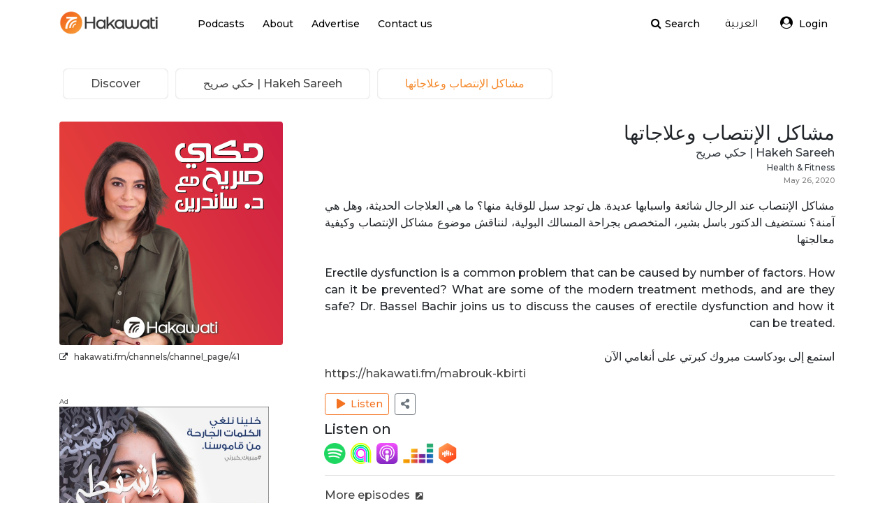

--- FILE ---
content_type: text/html; charset=UTF-8
request_url: https://hakawati.fm/episodes/view/160916
body_size: 11302
content:
<!doctype html>
<html lang="en">
  <head>

    <meta charset="utf-8"/>
    <meta http-equiv="Content-Type" content="text/html; charset=utf-8"/>
    <link href="https://hakawati.fm/episodes/Sunday, January 18st 2026" type="application/rss+xml" rel="alternate" title="date" />    <meta name="viewport" content="width=device-width, initial-scale=1.0, shrink-to-fit=no, maximum-scale=1.0, user-scalable=no"/>
    <meta name="description" content="Hakawati is an Arabic podcasting platform that let's you create, curate, and deliver spoken word audio to Arabic speakers around the world"/>
    <meta name="robots" content="index, follow"/>
    <meta name="author" content="Hakawati Podcasting Digital">
    <meta name="twitter:title" content="مشاكل الإنتصاب وعلاجاتها - Hakeh Sareeh | حكي صريح | Hakawati"/>
    <meta name="twitter:description" content="Hakawati is an Arabic podcasting platform that let's you create, curate, and deliver spoken word audio to Arabic speakers around the world"/>
    <meta name="twitter:site" content="@hakawati_fm"/>
    <meta name="twitter:creator" content="@hakawati_fm"/>
    <meta name="google-site-verification" content="E1IPFg5SkAHr92ct7UicwiqOzFyouzmaVsKillY12K8"/>
    <meta property="og:title" content="مشاكل الإنتصاب وعلاجاتها - Hakeh Sareeh | حكي صريح | Hakawati"/>
    <meta property="og:description" content="Hakawati is an Arabic podcasting platform that let's you create, curate, and deliver spoken word audio to Arabic speakers around the world"/>
    <meta property="og:site_name" content="Hakawati"/>
    <meta property="og:url" content="https://hakawati.fm/episodes/view/160916"/>
    <meta property="og:image" content="https://d25b3ngygxsbuv.cloudfront.net/dce54515-50fc-4edd-bc91-e6dbad122d74.png"/>

    <title>مشاكل الإنتصاب وعلاجاتها - Hakeh Sareeh | حكي صريح | Hakawati</title>

    <link rel="search" type="application/opensearchdescription+xml" href="https://hakawati.fm/search.xml"/>
    <link rel="icon" alt="Hakawati Favicon" href="https://d25b3ngygxsbuv.cloudfront.net/c72765b6-3c75-4466-918f-ebda0e4bf4c7.ico"/>
    <link rel="apple-touch-icon" href="https://d25b3ngygxsbuv.cloudfront.net/1ec29222-807c-46b7-8095-3b169b2d5ed7.png"/>
    <link rel="canonical" href="https://hakawati.fm/episodes/view/160916"/>
    <link rel="alternate" hreflang="x-default" href="https://hakawati.fm/episodes/view/160916"/>
    <link rel="alternate" hreflang="en-us" href="https://hakawati.fm/en/episodes/view/160916"/>
    <link rel="alternate" hreflang="ar-lb" href="https://hakawati.fm/ar/episodes/view/160916"/>
    <link rel="stylesheet" href="https://use.fontawesome.com/releases/v5.12.1/css/all.css"/>
    <link rel="stylesheet" href="https://cdnjs.cloudflare.com/ajax/libs/font-awesome/4.7.0/css/font-awesome.min.css"/>
    <link rel="stylesheet" href="https://maxcdn.bootstrapcdn.com/bootstrap/4.5.2/css/bootstrap.min.css"/>

    <!-- RTL / Font family -->
    <link rel="preconnect" href="https://fonts.gstatic.com"/>
    <link rel="stylesheet" href="https://fonts.googleapis.com/css2?family=Montserrat:wght@500;600;700;900&display=swap"/>
    <link rel="stylesheet" href="https://fonts.googleapis.com/css?family=Tajawal"/>
	  <link rel="stylesheet" href="/js/vendors/bootstrap-v4-rtl-4.3.1/dist/css/bootstrap-rtl.css"/>

    <!-- Custom styles -->
    <link rel="stylesheet" href="/css/style.css?v=1687714619">
    <link rel="stylesheet" href="/css/slick.css?v=1668440772"/>
    <link rel="stylesheet" href="/css/slick-theme.css?v=1668440772"/>
    <link rel="stylesheet" href="/css/vendors/dropzone.css"/>
    <link rel="stylesheet" href="/css/vendors/chosen/chosen.min.css"/>
    <link rel="stylesheet" href="/css/fine-uploader-new.css?v=1668440772"/>

    <link rel="stylesheet" href="https://cdnjs.cloudflare.com/ajax/libs/plyr/3.7.3/plyr.css" integrity="sha512-VhUW1MevAGHiK4eUQ30YKfhEOSKerSjHhS36HVbs2hXvfg5SnyOqESk3BbrH4887ABFO3/rVApfIvLKf1AmLxw==" crossorigin="anonymous" referrerpolicy="no-referrer" />

    <script src="https://ajax.googleapis.com/ajax/libs/jquery/3.5.1/jquery.min.js"></script>
    <script src="https://cdnjs.cloudflare.com/ajax/libs/popper.js/1.16.0/umd/popper.min.js"></script>
    <script type="application/ld+json">
      {
        @context: 'http://schema.org',
          @type: 'Organization',
          name: 'Hakawati',
          url: 'https://hakawati.fm/episodes/view/160916',
          sameAs: [
            'https://www.facebook.com/hakawati.fm/',
            'https://twitter.com/Hakawati_fm',
            'https://www.linkedin.com/company/hakawati-digital'
          ]
      }
    </script>

    <!-- Js -->
    <script type="text/javascript" src="/js/vendors/xPage/xPage.js?v=1668440774"></script>
    <script type="text/javascript" src="/js/main.js?v=1714581271"></script>
    <script type="text/javascript" src="/js/internal.js?v=1687714619"></script>
    <script type="text/javascript" src="/js/apiclient.js?v=1687714619"></script>
    <script type="text/javascript" src="/js/fine-uploader.js?v=1668440773"></script>

    <script type="text/javascript" src="/js/vendors/amplitudejs-dev/dist/amplitude.min.js?v=1668440774"></script>
<!--
    <script src="https://cdnjs.cloudflare.com/ajax/libs/plyr/3.7.3/plyr.min.js" integrity="sha512-vfpVlxMY9ryJFidrwKK2Nus5vQ5vGilRCjImLBYj3uoAz75crnSKM7zC3jFcmtCI7u58d9Cp0mEZmWwidm9xsg==" crossorigin="anonymous" referrerpolicy="no-referrer"></script>
    <script src="https://cdnjs.cloudflare.com/ajax/libs/hls.js/1.2.7/hls.min.js" integrity="sha512-VC36uW2bS28/5XP4P7RnOL72DMUDlCdlCP3yWWheicu1NA/HAsgyDvU/ffHwBKglRcuTEj27B9HwCGJOUIZn6A==" crossorigin="anonymous" referrerpolicy="no-referrer"></script>
-->
    <script src="https://cdnjs.cloudflare.com/ajax/libs/plyr/3.7.8/plyr.min.js" integrity="sha512-vONptKEoKbP1gaC5UkbYDa9OPr04ur4bxaaqT7DAJxGHB2oogtseCPrl5e5hPFokGYotlGNV4d+GM593ka7iNA==" crossorigin="anonymous" referrerpolicy="no-referrer"></script>
    <script src="https://cdnjs.cloudflare.com/ajax/libs/hls.js/1.4.1-0.canary.9108/hls.min.js" integrity="sha512-ZfffwmoOryxP2ED/ZLwLFROG9RYEpyQmvDRJFQUv7Bi7mBHfDW4c6s+2HOOQr5J+M04BKyJonD6vRWl7tguxig==" crossorigin="anonymous" referrerpolicy="no-referrer"></script>

    <script type="text/javascript" src="/js/vendors/slick-1.8.1/slick/slick.js?v=1668440774"></script>
    <script type="text/javascript" src="/js/vendors/dropzone/dropzone.js"></script>

    <!-- load and init branch.io -->
    <!-- <script>
	// load Branch
		(function(b,r,a,n,c,h,_,s,d,k){if(!b[n]||!b[n]._q){for(;s<_.length;)c(h,_[s++]);d=r.createElement(a);d.async=1;d.src="https://cdn.branch.io/branch-latest.min.js";k=r.getElementsByTagName(a)[0];k.parentNode.insertBefore(d,k);b[n]=h}})(window,document,"script","branch",function(b,r){b[r]=function(){b._q.push([r,arguments])}},{_q:[],_v:1},"addListener applyCode autoAppIndex banner closeBanner closeJourney creditHistory credits data deepview deepviewCta first getCode init link logout redeem referrals removeListener sendSMS setBranchViewData setIdentity track validateCode trackCommerceEvent logEvent disableTracking".split(" "), 0);
	// init Branch
	branch.init('key_live_bpQqjeZOaVEENZQ1q6L7YmgkvBeudwir');
</script>
 -->

    <script>
      $(document).ready(function() {
        Raven.config('https://593418bec04a4a94b77db95b0699a96a@o70708.ingest.sentry.io/6740599', {
          release: '0.0.3'
        }).install();
        Raven.setTagsContext({
          environment: 'production'
        });
      });
    </script>

    <!-- firebase -->
    <script src="https://www.gstatic.com/firebasejs/6.0.2/firebase-app.js"></script>
    <script src="https://www.gstatic.com/firebasejs/6.0.2/firebase-auth.js"></script>
    <script>
      firebase.initializeApp({
        apiKey: 'AIzaSyDPZRvm5SoA6Kb68JlljwnLvvYKaQ3mg8I',
        authDomain: 'hakawati-bd3b9.firebaseapp.com',
        databaseURL: 'https://hakawati-bd3b9.firebaseio.com',
        projectId: 'hakawati-bd3b9',
        storageBucket: 'hakawati-bd3b9.appspot.com',
        messagingSenderId: '45841069434',
        appId: '1:45841069434:web:57174f5d1edb040a'
      });
    </script>

  </head>

  <body>

    <header class="fixed-top p-0">
  <div class="navi-container w-100">
    <div class="container">
      <div class="rows">
        <nav class="navbar navbar-expand-lg navbar-dark ">
          <a class="xPage navbar-brand black" href="/"><img src=https://d25b3ngygxsbuv.cloudfront.net/489b7471-c36a-4d97-86cd-beb27ab1a71a.png data-tid=7385 title="Hakawati Logo" alt="Hakawati Logo" /></a>
          <a class="xPage navbar-brand yt" href="/"><img src=https://d25b3ngygxsbuv.cloudfront.net/429903de-b61d-4add-9834-a1046cce3884.png data-tid=7384 title="Hakawati Logo" alt="Hakawati Logo" /></a>
          <button class="navbar-toggler" type="button" data-toggle="collapse" data-target="#navbarNav" aria-controls="navbarNav" aria-expanded="false" aria-label="Toggle navigation">
            <span class="navbar-toggler-icon"></span>
          </button>
          <div class="collapse navbar-collapse" id="navbarNav">
            <div class="row w-100 ml-2">
              <div class="col-lg-12 col-6">
                <div class="row">
                  <div class="col-12 col-lg-6 p-0 pl-lg-4 mt-2 left">
                    <ul class="navbar-nav">
                      <li class="nav-item">
                        <a class="xPage nav-link pb-0 active-home" href="/home"><span data-tid=4292>Podcasts</span></a>
                      </li>
                      <li class="nav-item">
                        <a class="xPage nav-link pb-0 active-about-us" href="/about-us"><span data-tid=3974>About</span></a>
                      </li>
                      <li class="nav-item">
                        <a class="xPage nav-link pb-0 active-advertisers" href="/advertisers"><span data-tid=4295>Advertise</span></a>
                      </li>
<!--
                      <li class="nav-item">
                        <a class="nav-link pb-0" href="http://blog.hakawati.fm/"><span data-tid=4351>Blog</span></a>
                      </li>
-->
                      <li class="nav-item">
                        <a class="xPage nav-link pb-0 active-contact-us" href="/contact-us"><span data-tid=3975>Contact us</span></a>
                      </li>
                    </ul>
                  </div>
                  <div class="col-12 col-lg-6 p-0 pl-lg-4 navbar-right-section">
                    <ul class="navbar-nav right">
                      <li class="nav-item nav-link pb-0">
                        <a class="xPage nav-link pb-0" href="/search"><i class="fa fa-search" aria-hidden="true"></i><span data-tid=4094>Search</span></a>
                      </li>
                      <li class="nav-item arb">
                                                  <a href="/ar" class="bttn bttn-primary border-0 mt-2 px-0 rtl" style="font-family:Tajawal, sans-serif"><span data-tid=30418>العربية</span></a>
                                              </li>
                                          <li class="nav-item pt-1 loggedin-user-dropdown"> 
                        <a href="/login" class="nav-link ml-1 mt-1" title="Login">
                          <i class="fa fa-user-circle" style="font-size:18px;"></i> 
                          <span data-tid=4125>Login</span>                        </a>
                      </li>
                                      </ul>
                  </div>
                </div>
              </div>
              <div class="col-lg-12 col-6 mobile-loggedin-user-links">
                <ul class="navbar-nav">
                                      <li class="nav-item pt-1"> 
                      <a href="/login" class="nav-link ml-1" title="Login">
                        <i class="fa fa-user-circle" style="font-size:18px;"></i> 
                        <span data-tid=4125>Login</span>                      </a>
                    </li>
                                  </ul>
              </div>
            </div>
          </div>
        </nav>
      </div>
    </div>
  </div>
</header>

    <div class="xPageContent">
  <div class="container main_container no-hero ">

    <section>
      <ul class="breadcrumb">
        <li class="breadcrumb__item">
          <a class="xPage breadcrumb__inner" href="/home">
            <span class="breadcrumb__title"><span data-tid=4087>Discover</span></span>
          </a>
        </li>
        <li class="breadcrumb__item text-rtl">
          <a class="xPage breadcrumb__inner" href="/podcast/41">
            <span class="breadcrumb__title">Hakeh Sareeh | حكي صريح</span>
          </a>
        </li>
        <li class="breadcrumb__item breadcrumb__item-lastChild text-rtl">
          <span class="breadcrumb__inner">
            <span class="breadcrumb__title">مشاكل الإنتصاب وعلاجاتها</span>
          </span>
        </li>
      </ul>
    </section>

    <section>
      <div class="row title-mobile">
        <div class="col-md-4">
          <div class="row mb-4">
            <div class="col-md-12">
                              <img alt="Episode Image" class="channel-page-thumb" src="https://hakawati.fm//media/3137/41/160916/5eef40d3e11d420200621071323/3137-41-160916-5eef40d3e11d420200621071323_320x320.jpg" />                <div class="col-md-12 pl-0">
                  <div class="pt-2 link-ellipsis"><i class="fa fa-external-link"></i>&nbsp;&nbsp; <a target="_blank" rel="nofollow" href="https://hakawati.fm/channels/channel_page/41">hakawati.fm/channels/channel_page/41</a></div>                </div>

															 <div class="col-md-12 mt-5 pl-0 d-none d-md-block">
		<div>
				<div style="text-align:left;font-size:0.6rem;color:#666;">Ad</div>
				<a href="https://hakawati.fm/mabrouk-kbirti" rel="nofollow" target="_blank">
					<img style="width:300px;" src="https://angimg.anghcdn.co/presets/generic/template?template=https%3A%2F%2Fanghnewads.anghcdn.co%2F4%2F5413_dove-self-esteem-600x600-ar.jpg&image=https%3A%2F%2Fanghnewads.anghcdn.co%2F4%2F5413_dove-self-esteem-600x600-ar.jpg&canvas_h=600&canvas_w=600" />
					<div>Listen to Mabrouk Kbirti on Anghami</div>
				</a>


		</div>
</div>
							
                <div class="col-md-12 mt-5 pl-0 d-none d-md-block">
                  <div>
                    <h4><span data-tid=4108>Comments</span></h4>
                  </div>
                  <div 
  id="comments_wrapper" 
  class="scroll1 comment_section" 
  style="max-height:500px;overflow-y:auto;overflow-x:hidden;padding-right: 10px; padding-left:10px;" 
  data-reply="Reply"
  data-comment_placeholder="Write a Comment..." 
  data-user_image="" 
  data-language=""
  data-add_comment="Add Comment"
>
  
    <div id="comment_408" style="margin-left:0px;">
      <div class="row justify-content-between px-3">
        <div>
                    <span class="text-12 text-secondary">MahmoudH2</span>
        </div>
        <div class="text-12 align-self-center">May 27, 2020</div>
      </div>
      <div class="row mt-2 px-3">
        <div class="text-14">انا بعاني بضعف الانتثاب فقط برأس القضيب شو السبب</div>
      </div>

      <div class="row justify-content-end mt-1 px-3">
        <a id="reply_408" class="js-reply-episode text-12 text-right" style="cursor:pointer;" data-channel_id="41" data-episode_id="160916" data-comment_id="408" data-state="hidden">Reply</a>
      </div>
      <form id="reply_wrapper_408" class="js-comment-form-episode form-inline mt-2"></form>
      <hr class="my-2">
    </div>
  
    <div id="comment_410" style="margin-left:0px;">
      <div class="row justify-content-between px-3">
        <div>
                    <span class="text-12 text-secondary">AhmedA30</span>
        </div>
        <div class="text-12 align-self-center">May 28, 2020</div>
      </div>
      <div class="row mt-2 px-3">
        <div class="text-14">بتاعي بيفضل واقف ساعه ونص وبعد ما ينام بيكون فيه الم شديد</div>
      </div>

      <div class="row justify-content-end mt-1 px-3">
        <a id="reply_410" class="js-reply-episode text-12 text-right" style="cursor:pointer;" data-channel_id="41" data-episode_id="160916" data-comment_id="410" data-state="hidden">Reply</a>
      </div>
      <form id="reply_wrapper_410" class="js-comment-form-episode form-inline mt-2"></form>
      <hr class="my-2">
    </div>
  
    <div id="comment_413" style="margin-left:0px;">
      <div class="row justify-content-between px-3">
        <div>
                    <span class="text-12 text-secondary">ريانر</span>
        </div>
        <div class="text-12 align-self-center">May 30, 2020</div>
      </div>
      <div class="row mt-2 px-3">
        <div class="text-14">هل سبب العاده السريه </div>
      </div>

      <div class="row justify-content-end mt-1 px-3">
        <a id="reply_413" class="js-reply-episode text-12 text-right" style="cursor:pointer;" data-channel_id="41" data-episode_id="160916" data-comment_id="413" data-state="hidden">Reply</a>
      </div>
      <form id="reply_wrapper_413" class="js-comment-form-episode form-inline mt-2"></form>
      <hr class="my-2">
    </div>
  
    <div id="comment_414" style="margin-left:0px;">
      <div class="row justify-content-between px-3">
        <div>
                    <span class="text-12 text-secondary">HooryA</span>
        </div>
        <div class="text-12 align-self-center">Jun 2, 2020</div>
      </div>
      <div class="row mt-2 px-3">
        <div class="text-14">دكتورة عندي خلل في الانتصاب بضعف عندي اثناء ممارسة الجنس ايش تنصحيني بافضل علاج</div>
      </div>

      <div class="row justify-content-end mt-1 px-3">
        <a id="reply_414" class="js-reply-episode text-12 text-right" style="cursor:pointer;" data-channel_id="41" data-episode_id="160916" data-comment_id="414" data-state="hidden">Reply</a>
      </div>
      <form id="reply_wrapper_414" class="js-comment-form-episode form-inline mt-2"></form>
      <hr class="my-2">
    </div>
  
    <div id="comment_418" style="margin-left:0px;">
      <div class="row justify-content-between px-3">
        <div>
                    <span class="text-12 text-secondary">Mostafa </span>
        </div>
        <div class="text-12 align-self-center">Jun 3, 2020</div>
      </div>
      <div class="row mt-2 px-3">
        <div class="text-14">سلام كيفك انا مصطفى عبد علي </div>
      </div>

      <div class="row justify-content-end mt-1 px-3">
        <a id="reply_418" class="js-reply-episode text-12 text-right" style="cursor:pointer;" data-channel_id="41" data-episode_id="160916" data-comment_id="418" data-state="hidden">Reply</a>
      </div>
      <form id="reply_wrapper_418" class="js-comment-form-episode form-inline mt-2"></form>
      <hr class="my-2">
    </div>
  
    <div id="comment_419" style="margin-left:0px;">
      <div class="row justify-content-between px-3">
        <div>
                    <span class="text-12 text-secondary">Mostafa </span>
        </div>
        <div class="text-12 align-self-center">Jun 3, 2020</div>
      </div>
      <div class="row mt-2 px-3">
        <div class="text-14">انا تعبان من القضيب </div>
      </div>

      <div class="row justify-content-end mt-1 px-3">
        <a id="reply_419" class="js-reply-episode text-12 text-right" style="cursor:pointer;" data-channel_id="41" data-episode_id="160916" data-comment_id="419" data-state="hidden">Reply</a>
      </div>
      <form id="reply_wrapper_419" class="js-comment-form-episode form-inline mt-2"></form>
      <hr class="my-2">
    </div>
  
    <div id="comment_691" style="margin-left:0px;">
      <div class="row justify-content-between px-3">
        <div>
                    <span class="text-12 text-secondary">MalekB</span>
        </div>
        <div class="text-12 align-self-center">Nov 28, 2020</div>
      </div>
      <div class="row mt-2 px-3">
        <div class="text-14">الانتصاب كامل وعند منتصف او آخر الممارسة الجنسية يفقد الانتصاب ما السبب</div>
      </div>

      <div class="row justify-content-end mt-1 px-3">
        <a id="reply_691" class="js-reply-episode text-12 text-right" style="cursor:pointer;" data-channel_id="41" data-episode_id="160916" data-comment_id="691" data-state="hidden">Reply</a>
      </div>
      <form id="reply_wrapper_691" class="js-comment-form-episode form-inline mt-2"></form>
      <hr class="my-2">
    </div>
  
    <div id="comment_734" style="margin-left:0px;">
      <div class="row justify-content-between px-3">
        <div>
                    <span class="text-12 text-secondary">عراقي بغداد </span>
        </div>
        <div class="text-12 align-self-center">Jan 5, 2021</div>
      </div>
      <div class="row mt-2 px-3">
        <div class="text-14">شكرا جزيلا لك دكتورة </div>
      </div>

      <div class="row justify-content-end mt-1 px-3">
        <a id="reply_734" class="js-reply-episode text-12 text-right" style="cursor:pointer;" data-channel_id="41" data-episode_id="160916" data-comment_id="734" data-state="hidden">Reply</a>
      </div>
      <form id="reply_wrapper_734" class="js-comment-form-episode form-inline mt-2"></form>
      <hr class="my-2">
    </div>
  </div>
<div class="row pl-3 pr-4">
    <div class="col">
    <form class="js-comment-form-episode px-0 w-100">
      <textarea class="js-comment-episode form-control" data-comment_type="comment" data-channel_id="41" data-episode_id="160916" placeholder="Write a Comment..."></textarea>
      <button type="submit" class="bttn bttn-ora text-14 mt-2"><span data-tid=4214>Add Comment</span></button>
    </form>
  </div>
</div>
                </div>
              </div>
            </div>
          </div>
          <div class="col-md-8">
            <div class="text-rtl">
              <div>
                <h3 class="mb-0" title="Listen to Podcast مشاكل الإنتصاب وعلاجاتها">مشاكل الإنتصاب وعلاجاتها</h3>
              </div>
              <div>
                <a class="xPage text-dark mb-3 channel-title-episode" href="/podcast/41">Hakeh Sareeh | حكي صريح</a>
              </div>
              <div>
                <a class="text-dark text-12 mt-2" href="/categories/browse/25-Health_Fitness"><span data-tid=4228>Health & Fitness</span></a>              </div>
              <div>
                <span style="color:grey;font-size:0.65rem;">May 26, 2020</span>
              </div>


            <p class="episode-description text-justify mt-3 text-rtl">مشاكل الإنتصاب عند الرجال شائعة واسبابها عديدة. هل توجد سبل للوقاية منها؟ ما هي العلاجات الحديثة، وهل هي آمنة؟ نستضيف الدكتور باسل بشير، المتخصص بجراحة المسالك البولية، لنناقش موضوع مشاكل الإنتصاب وكيفية معالجتها<br />
<br />
Erectile dysfunction is a common problem that can be caused by number of factors. How can it be prevented? What are some of the modern treatment methods, and are they safe? Dr. Bassel Bachir joins us to discuss the causes of erectile dysfunction and how it can be treated. <br />
<br />
استمع إلى بودكاست مبروك كبرتي على أنغامي الآن<br />
<a href="https://hakawati.fm/mabrouk-kbirti" rel="nofollow" target="_blank">https://hakawati.fm/mabrouk-kbirti</a></p>                  </div>
                  <div class="row text-12 mt-3 ml-0">
                    <button class="btn btn-outline-warning js-playEpisode btn-sm" title="Play episode" data-episode_id="160916" data-channel_id="41" data-audioplayer_meta_attribute="channel_episode"><i class="fas fa-play ml-2"></i>&nbsp&nbsp<span data-tid=4171>Listen</span></button>                    <button type="button" title="Share" class="btn btn-outline-secondary ml-2 btn-sm" data-toggle="modal" data-target="#episodeShareModal"> <i class="fas fa-share-alt"></i> </button>
                  </div>

        <div class="col-12 jump-icons-section mt-2 align-self-start ml-n3">
    <h5><span data-tid=7156>Listen on</span></h5>

          <a class="mr-1" title="Listen on Spotify" href="/episodes/jumplog/160916/link_spotify" target="_blank">
        <img src=https://d25b3ngygxsbuv.cloudfront.net/ee202601-94d6-40e8-8303-f253ad9d6272.png data-tid=7387 class="episode_jump_icon" title="Spotify" alt="Spotify"/>
      </a>
    
    
          <a class="mr-1" title="Listen on Anghami" href="/episodes/jumplog/160916/link_anghami" target="_blank">
        <img src=https://d25b3ngygxsbuv.cloudfront.net/03794c07-e96c-42fb-99fa-093bb4c60394.png data-tid=7389 class="episode_jump_icon" title="Anghami" alt="Anghami"/>
      </a>
    
          <a class="mr-1" title="Listen on Apple Podcasts" href="/episodes/jumplog/160916/link_apple_podcasts" target="_blank">
        <img src=https://d25b3ngygxsbuv.cloudfront.net/8a858633-0670-48d5-a1bb-258982d61767.png data-tid=7377 class="episode_jump_icon" title="Apple Podcasts" alt="Apple Podcasts"/>
      </a>
    
    
          <a class="mr-1" title="Listen on Deezer" href="/episodes/jumplog/160916/link_deezer" target="_blank">
        <img src=https://d25b3ngygxsbuv.cloudfront.net/f1c6a02b-0542-4627-86c1-78147d369df4.png data-tid=7392 class="episode_jump_icon" title="Deezer" alt="Deezer"/>
      </a>
    
          <a class="mr-1" title="Listen on Castbox" href="/episodes/jumplog/160916/link_castbox" target="_blank">
        <img src=https://d25b3ngygxsbuv.cloudfront.net/6a69ce1f-f3b3-4131-8e0f-7a5a04f2e817.png data-tid=7391 class="episode_jump_icon" title="Castbox" alt="Castbox"/>
      </a>
    
  </div>

      <hr />
      <a  class="xPage" href="/podcast/41"><div class="text-16"><span data-tid=4333>More episodes</span> &nbsp<i class="fas fa-external-link-square-alt channel-meta text-12"></i></div></a>      <hr />
      <div class="text-12"><i class="far fa-copyright channel-meta text-10"></i>&nbsp&nbsp2024 Hakawati Inc. </div>          <div class="row mt-5">
            <div class="col-md-12">
                          </div>
          </div>

          

                <div class="pl-0 d-block d-md-none">
                  <div>
                    <h4><span data-tid=4108>Comments</span></h4>
                  </div>
                  <div 
  id="comments_wrapper" 
  class="scroll1 comment_section" 
  style="max-height:500px;overflow-y:auto;overflow-x:hidden;padding-right: 10px; padding-left:10px;" 
  data-reply="Reply"
  data-comment_placeholder="Write a Comment..." 
  data-user_image="" 
  data-language=""
  data-add_comment="Add Comment"
>
  
    <div id="comment_408" style="margin-left:0px;">
      <div class="row justify-content-between px-3">
        <div>
                    <span class="text-12 text-secondary">MahmoudH2</span>
        </div>
        <div class="text-12 align-self-center">May 27, 2020</div>
      </div>
      <div class="row mt-2 px-3">
        <div class="text-14">انا بعاني بضعف الانتثاب فقط برأس القضيب شو السبب</div>
      </div>

      <div class="row justify-content-end mt-1 px-3">
        <a id="reply_408" class="js-reply-episode text-12 text-right" style="cursor:pointer;" data-channel_id="41" data-episode_id="160916" data-comment_id="408" data-state="hidden">Reply</a>
      </div>
      <form id="reply_wrapper_408" class="js-comment-form-episode form-inline mt-2"></form>
      <hr class="my-2">
    </div>
  
    <div id="comment_410" style="margin-left:0px;">
      <div class="row justify-content-between px-3">
        <div>
                    <span class="text-12 text-secondary">AhmedA30</span>
        </div>
        <div class="text-12 align-self-center">May 28, 2020</div>
      </div>
      <div class="row mt-2 px-3">
        <div class="text-14">بتاعي بيفضل واقف ساعه ونص وبعد ما ينام بيكون فيه الم شديد</div>
      </div>

      <div class="row justify-content-end mt-1 px-3">
        <a id="reply_410" class="js-reply-episode text-12 text-right" style="cursor:pointer;" data-channel_id="41" data-episode_id="160916" data-comment_id="410" data-state="hidden">Reply</a>
      </div>
      <form id="reply_wrapper_410" class="js-comment-form-episode form-inline mt-2"></form>
      <hr class="my-2">
    </div>
  
    <div id="comment_413" style="margin-left:0px;">
      <div class="row justify-content-between px-3">
        <div>
                    <span class="text-12 text-secondary">ريانر</span>
        </div>
        <div class="text-12 align-self-center">May 30, 2020</div>
      </div>
      <div class="row mt-2 px-3">
        <div class="text-14">هل سبب العاده السريه </div>
      </div>

      <div class="row justify-content-end mt-1 px-3">
        <a id="reply_413" class="js-reply-episode text-12 text-right" style="cursor:pointer;" data-channel_id="41" data-episode_id="160916" data-comment_id="413" data-state="hidden">Reply</a>
      </div>
      <form id="reply_wrapper_413" class="js-comment-form-episode form-inline mt-2"></form>
      <hr class="my-2">
    </div>
  
    <div id="comment_414" style="margin-left:0px;">
      <div class="row justify-content-between px-3">
        <div>
                    <span class="text-12 text-secondary">HooryA</span>
        </div>
        <div class="text-12 align-self-center">Jun 2, 2020</div>
      </div>
      <div class="row mt-2 px-3">
        <div class="text-14">دكتورة عندي خلل في الانتصاب بضعف عندي اثناء ممارسة الجنس ايش تنصحيني بافضل علاج</div>
      </div>

      <div class="row justify-content-end mt-1 px-3">
        <a id="reply_414" class="js-reply-episode text-12 text-right" style="cursor:pointer;" data-channel_id="41" data-episode_id="160916" data-comment_id="414" data-state="hidden">Reply</a>
      </div>
      <form id="reply_wrapper_414" class="js-comment-form-episode form-inline mt-2"></form>
      <hr class="my-2">
    </div>
  
    <div id="comment_418" style="margin-left:0px;">
      <div class="row justify-content-between px-3">
        <div>
                    <span class="text-12 text-secondary">Mostafa </span>
        </div>
        <div class="text-12 align-self-center">Jun 3, 2020</div>
      </div>
      <div class="row mt-2 px-3">
        <div class="text-14">سلام كيفك انا مصطفى عبد علي </div>
      </div>

      <div class="row justify-content-end mt-1 px-3">
        <a id="reply_418" class="js-reply-episode text-12 text-right" style="cursor:pointer;" data-channel_id="41" data-episode_id="160916" data-comment_id="418" data-state="hidden">Reply</a>
      </div>
      <form id="reply_wrapper_418" class="js-comment-form-episode form-inline mt-2"></form>
      <hr class="my-2">
    </div>
  
    <div id="comment_419" style="margin-left:0px;">
      <div class="row justify-content-between px-3">
        <div>
                    <span class="text-12 text-secondary">Mostafa </span>
        </div>
        <div class="text-12 align-self-center">Jun 3, 2020</div>
      </div>
      <div class="row mt-2 px-3">
        <div class="text-14">انا تعبان من القضيب </div>
      </div>

      <div class="row justify-content-end mt-1 px-3">
        <a id="reply_419" class="js-reply-episode text-12 text-right" style="cursor:pointer;" data-channel_id="41" data-episode_id="160916" data-comment_id="419" data-state="hidden">Reply</a>
      </div>
      <form id="reply_wrapper_419" class="js-comment-form-episode form-inline mt-2"></form>
      <hr class="my-2">
    </div>
  
    <div id="comment_691" style="margin-left:0px;">
      <div class="row justify-content-between px-3">
        <div>
                    <span class="text-12 text-secondary">MalekB</span>
        </div>
        <div class="text-12 align-self-center">Nov 28, 2020</div>
      </div>
      <div class="row mt-2 px-3">
        <div class="text-14">الانتصاب كامل وعند منتصف او آخر الممارسة الجنسية يفقد الانتصاب ما السبب</div>
      </div>

      <div class="row justify-content-end mt-1 px-3">
        <a id="reply_691" class="js-reply-episode text-12 text-right" style="cursor:pointer;" data-channel_id="41" data-episode_id="160916" data-comment_id="691" data-state="hidden">Reply</a>
      </div>
      <form id="reply_wrapper_691" class="js-comment-form-episode form-inline mt-2"></form>
      <hr class="my-2">
    </div>
  
    <div id="comment_734" style="margin-left:0px;">
      <div class="row justify-content-between px-3">
        <div>
                    <span class="text-12 text-secondary">عراقي بغداد </span>
        </div>
        <div class="text-12 align-self-center">Jan 5, 2021</div>
      </div>
      <div class="row mt-2 px-3">
        <div class="text-14">شكرا جزيلا لك دكتورة </div>
      </div>

      <div class="row justify-content-end mt-1 px-3">
        <a id="reply_734" class="js-reply-episode text-12 text-right" style="cursor:pointer;" data-channel_id="41" data-episode_id="160916" data-comment_id="734" data-state="hidden">Reply</a>
      </div>
      <form id="reply_wrapper_734" class="js-comment-form-episode form-inline mt-2"></form>
      <hr class="my-2">
    </div>
  </div>
<div class="row pl-3 pr-4">
    <div class="col">
    <form class="js-comment-form-episode px-0 w-100">
      <textarea class="js-comment-episode form-control" data-comment_type="comment" data-channel_id="41" data-episode_id="160916" placeholder="Write a Comment..."></textarea>
      <button type="submit" class="bttn bttn-ora text-14 mt-2"><span data-tid=4214>Add Comment</span></button>
    </form>
  </div>
</div>
                </div>
              </div>
      </div>
    </section>

    <hr/>

    <section class="pb-1">
              <div class="row">
          <div class="col-md-12">
            <h3><span data-tid=4334>More from This Show</span><span><a class="xPage text-12" href ="/podcast/41"> <span data-tid=4202>see more</span> <i class="fa fa-long-arrow-right"></i></a></span></h3>
          </div>
        </div>
        <div id="remaining_episodes_wrapper" class="row scroll1 mt-1 px-3">
          <div class="row justify-content-start align-self-center w-100 mt-4 px-3"><div class="col" style="max-width:fit-content;"><a class="xPage" href="/podcast/episode/488778" title="العلاقة الحميمية بين الدماغ والجنس"><img alt="Listen to العلاقة الحميمية بين الدماغ والجنس" class="remainig_episode_image" src="https://hakawati.fm//media/3137/41/488778/6705269f4467920241008083335/3137-41-488778-6705269f4467920241008083335_160x160.jpg" /></a></div><div class="col-6 col-sm-5 col-md-3 episodes-channel-mobile"><a class="xPage" href="/episodes/view/488778" title="العلاقة الحميمية بين الدماغ والجنس"><h1 class="episode-channel_view-title mt-1 text-rtl">العلاقة الحميمية بين الدماغ والجنس</h1></a><div class="row"><div class="col-md-12 text-rtl"><span class="episode-channel_view_created" style="color:grey;font-size:0.65rem;">Oct 8, 2024</span></div></div></div></div><div class="row justify-content-start align-self-center w-100 mt-4 px-3"><div class="col" style="max-width:fit-content;"><a class="xPage" href="/podcast/episode/488440" title="التدفق الأنثوي"><img alt="Listen to التدفق الأنثوي" class="remainig_episode_image" src="https://hakawati.fm//media/3137/41/488440/66f2ae703d30620240924082000/3137-41-488440-66f2ae703d30620240924082000_160x160.jpg" /></a></div><div class="col-6 col-sm-5 col-md-3 episodes-channel-mobile"><a class="xPage" href="/episodes/view/488440" title="التدفق الأنثوي"><h1 class="episode-channel_view-title mt-1 text-rtl">التدفق الأنثوي</h1></a><div class="row"><div class="col-md-12 text-rtl"><span class="episode-channel_view_created" style="color:grey;font-size:0.65rem;">Sep 24, 2024</span></div></div></div></div><div class="row justify-content-start align-self-center w-100 mt-4 px-3"><div class="col" style="max-width:fit-content;"><a class="xPage" href="/podcast/episode/488259" title="الطلاق والجنس"><img alt="Listen to الطلاق والجنس" class="remainig_episode_image" src="https://hakawati.fm//media/3137/41/488259/66e8fc2e0a9ae20240916234902/3137-41-488259-66e8fc2e0a9ae20240916234902_160x160.jpg" /></a></div><div class="col-6 col-sm-5 col-md-3 episodes-channel-mobile"><a class="xPage" href="/episodes/view/488259" title="الطلاق والجنس"><h1 class="episode-channel_view-title mt-1 text-rtl">الطلاق والجنس</h1></a><div class="row"><div class="col-md-12 text-rtl"><span class="episode-channel_view_created" style="color:grey;font-size:0.65rem;">Sep 16, 2024</span></div></div></div></div><div class="row justify-content-start align-self-center w-100 mt-4 px-3"><div class="col" style="max-width:fit-content;"><a class="xPage" href="/podcast/episode/488094" title="الديوث"><img alt="Listen to الديوث" class="remainig_episode_image" src="https://hakawati.fm//media/3137/41/488094/66e018718936c20240910055913/3137-41-488094-66e018718936c20240910055913_160x160.jpg" /></a></div><div class="col-6 col-sm-5 col-md-3 episodes-channel-mobile"><a class="xPage" href="/episodes/view/488094" title="الديوث"><h1 class="episode-channel_view-title mt-1 text-rtl">الديوث</h1></a><div class="row"><div class="col-md-12 text-rtl"><span class="episode-channel_view_created" style="color:grey;font-size:0.65rem;">Sep 10, 2024</span></div></div></div></div><div class="row justify-content-start align-self-center w-100 mt-4 px-3"><div class="col" style="max-width:fit-content;"><a class="xPage" href="/podcast/episode/487923" title="اكتشاف الذات والتغلب على التحديات الجنسية"><img alt="Listen to اكتشاف الذات والتغلب على التحديات الجنسية" class="remainig_episode_image" src="https://hakawati.fm//media/3137/41/487923/66d6e4384ff2820240903062600/3137-41-487923-66d6e4384ff2820240903062600_160x160.jpg" /></a></div><div class="col-6 col-sm-5 col-md-3 episodes-channel-mobile"><a class="xPage" href="/episodes/view/487923" title="اكتشاف الذات والتغلب على التحديات الجنسية"><h1 class="episode-channel_view-title mt-1 text-rtl">اكتشاف الذات والتغلب على التحديات الجنسية</h1></a><div class="row"><div class="col-md-12 text-rtl"><span class="episode-channel_view_created" style="color:grey;font-size:0.65rem;">Sep 3, 2024</span></div></div></div></div><div class="row justify-content-start align-self-center w-100 mt-4 px-3"><div class="col" style="max-width:fit-content;"><a class="xPage" href="/podcast/episode/487751" title="حقائق عن النشوة الجنسية الأنثوية"><img alt="Listen to حقائق عن النشوة الجنسية الأنثوية" class="remainig_episode_image" src="https://hakawati.fm//media/3137/41/487751/66cdb626cfeed20240827071902/3137-41-487751-66cdb626cfeed20240827071902_160x160.jpg" /></a></div><div class="col-6 col-sm-5 col-md-3 episodes-channel-mobile"><a class="xPage" href="/episodes/view/487751" title="حقائق عن النشوة الجنسية الأنثوية"><h1 class="episode-channel_view-title mt-1 text-rtl">حقائق عن النشوة الجنسية الأنثوية</h1></a><div class="row"><div class="col-md-12 text-rtl"><span class="episode-channel_view_created" style="color:grey;font-size:0.65rem;">Aug 27, 2024</span></div></div></div></div><div class="row justify-content-start align-self-center w-100 mt-4 px-3"><div class="col" style="max-width:fit-content;"><a class="xPage" href="/podcast/episode/487578" title="الأوزمبيك وتأثيره على الوظيفة الجنسية"><img alt="Listen to الأوزمبيك وتأثيره على الوظيفة الجنسية" class="remainig_episode_image" src="https://hakawati.fm//media/3137/41/487578/66c48fec89ea420240820084532/3137-41-487578-66c48fec89ea420240820084532_160x160.jpg" /></a></div><div class="col-6 col-sm-5 col-md-3 episodes-channel-mobile"><a class="xPage" href="/episodes/view/487578" title="الأوزمبيك وتأثيره على الوظيفة الجنسية"><h1 class="episode-channel_view-title mt-1 text-rtl">الأوزمبيك وتأثيره على الوظيفة الجنسية</h1></a><div class="row"><div class="col-md-12 text-rtl"><span class="episode-channel_view_created" style="color:grey;font-size:0.65rem;">Aug 20, 2024</span></div></div></div></div>        </div>
          </section>

    <div id="episodeShareModal" class="modal fade" role="dialog">
	<div class="modal-dialog">
		<div class="modal-content">
			<div class="modal-body">
				<button type="button" class="close"  data-dismiss="modal">
					<span aria-hidden="true">&times;</span>
				</button>
				<div class="row">
					<div class="col-md-12 text-center">
						<img src="https://hakawati.fm//media/3137/41/160916/5eef40d3e11d420200621071323/3137-41-160916-5eef40d3e11d420200621071323.jpg" style="width: 50%">
					</div>
					<div class="col-md-12 mt-4">
						<h1 class="episode-channel_view-title episode-title-modal" style="font-size:25px;height:25px; overflow:hidden; text-overflow:ellipsis">مشاكل الإنتصاب وعلاجاتها</h1>
						<p class="mt-3 modal-description">مشاكل الإنتصاب عند الرجال شائعة واسبابها عديدة. هل توجد سبل للوقاية منها؟ ما هي العلاجات الحديثة، وهل هي آمنة؟ نستضيف الدكتور باسل بشير، المتخصص بجراحة المسالك البولية، لنناقش موضوع مشاكل الإنتصاب وكيفية معالجتها

Erectile dysfunction is a common problem that can be caused by number of factors. How can it be prevented? What are some of the modern treatment methods, and are they safe? Dr. Bassel Bachir joins us to discuss the causes of erectile dysfunction and how it can be treated. 

استمع إلى بودكاست مبروك كبرتي على أنغامي الآن
https://hakawati.fm/mabrouk-kbirti</p>
					</div>
				</div>
        <h5 class="ml-2 mt-3 mb-0 " style="font-weight:bold;"><span data-tid=4159>Share</span></h5>
				<!-- Sharingbutton Facebook -->
        <div class="">
				<a class="resp-sharing-button__link" href="https://facebook.com/sharer/sharer.php?u=https%3A%2F%2Fhakawati.fm%2Fpodcast%2Fepisode%2F160916%2F" target="_blank" rel="noopener nofollow">
					<div class="resp-sharing-button resp-sharing-button--facebook resp-sharing-button--small"><div aria-hidden="true" class="resp-sharing-button__icon resp-sharing-button__icon--solid">
						<svg xmlns="http://www.w3.org/2000/svg" viewBox="0 0 24 24"><path d="M18.77 7.46H14.5v-1.9c0-.9.6-1.1 1-1.1h3V.5h-4.33C10.24.5 9.5 3.44 9.5 5.32v2.15h-3v4h3v12h5v-12h3.85l.42-4z"/></svg>
						</div>
					</div>
				</a>

				<!-- Sharingbutton Twitter -->
				<a class="resp-sharing-button__link" href='https://twitter.com/intent/tweet/?text=Listen+to+%22%D9%85%D8%B4%D8%A7%D9%83%D9%84+%D8%A7%D9%84%D8%A5%D9%86%D8%AA%D8%B5%D8%A7%D8%A8+%D9%88%D8%B9%D9%84%D8%A7%D8%AC%D8%A7%D8%AA%D9%87%D8%A7%22+on+Hakawati%21 https%3A%2F%2Fhakawati.fm%2Fpodcast%2Fepisode%2F160916%2F' target="_blank" rel="noopener nofollow">
					<div class="resp-sharing-button resp-sharing-button--twitter resp-sharing-button--small"><div aria-hidden="true" class="resp-sharing-button__icon resp-sharing-button__icon--solid">
						<svg xmlns="http://www.w3.org/2000/svg" viewBox="0 0 24 24"><path d="M23.44 4.83c-.8.37-1.5.38-2.22.02.93-.56.98-.96 1.32-2.02-.88.52-1.86.9-2.9 1.1-.82-.88-2-1.43-3.3-1.43-2.5 0-4.55 2.04-4.55 4.54 0 .36.03.7.1 1.04-3.77-.2-7.12-2-9.36-4.75-.4.67-.6 1.45-.6 2.3 0 1.56.8 2.95 2 3.77-.74-.03-1.44-.23-2.05-.57v.06c0 2.2 1.56 4.03 3.64 4.44-.67.2-1.37.2-2.06.08.58 1.8 2.26 3.12 4.25 3.16C5.78 18.1 3.37 18.74 1 18.46c2 1.3 4.4 2.04 6.97 2.04 8.35 0 12.92-6.92 12.92-12.93 0-.2 0-.4-.02-.6.9-.63 1.96-1.22 2.56-2.14z"/></svg>
						</div>
					</div>
				</a>


		<!-- Sharingbutton E-Mail -->
	<a class="resp-sharing-button__link" href='mailto:?subject=Hakawati&amp;body=Listen to "مشاكل الإنتصاب وعلاجاتها" on Hakawati! https%3A%2F%2Fhakawati.fm%2Fpodcast%2Fepisode%2F160916%2F' target="_self" rel="noopener nofollow">
			<div class="resp-sharing-button resp-sharing-button--email resp-sharing-button--small"><div aria-hidden="true" class="resp-sharing-button__icon resp-sharing-button__icon--solid">
				<svg xmlns="http://www.w3.org/2000/svg" viewBox="0 0 24 24"><path d="M22 4H2C.9 4 0 4.9 0 6v12c0 1.1.9 2 2 2h20c1.1 0 2-.9 2-2V6c0-1.1-.9-2-2-2zM7.25 14.43l-3.5 2c-.08.05-.17.07-.25.07-.17 0-.34-.1-.43-.25-.14-.24-.06-.55.18-.68l3.5-2c.24-.14.55-.06.68.18.14.24.06.55-.18.68zm4.75.07c-.1 0-.2-.03-.27-.08l-8.5-5.5c-.23-.15-.3-.46-.15-.7.15-.22.46-.3.7-.14L12 13.4l8.23-5.32c.23-.15.54-.08.7.15.14.23.07.54-.16.7l-8.5 5.5c-.08.04-.17.07-.27.07zm8.93 1.75c-.1.16-.26.25-.43.25-.08 0-.17-.02-.25-.07l-3.5-2c-.24-.13-.32-.44-.18-.68s.44-.32.68-.18l3.5 2c.24.13.32.44.18.68z"/></svg>
				</div>
			</div>
		</a>

		<!-- Sharingbutton WhatsApp -->
</div>

		<h5 class="ml-2 mt-3 " style="font-weight:bold;"><span data-tid=4183>Embed</span></h5>
		<pre class="border border-light bg-light ml-2 mt-2" style="white-space:pre-line">&lt;iframe frameborder="0" width="100%" height="195" scrolling="no" src="https://hakawati.fm/embed/episode/160916"&gt;&lt;/iframe&gt;</pre>
	</div>
</div>
</div>
</div>

    <div id="js-audioplayer_meta"
      data-channel_episode='{"episodes_ids":["488778","488440","488259","488094","487923","487751","487578","487405","487231","487057","160916"],"channel_id":"41"}'
    ></div>

  </div>

  
  <script type="application/ld+json">
  {
     "@context": "http://schema.org/",
     "@type": "PodcastEpisode",
     "url": "https://hakawati.fm/episodes/view/160916",
     "name": "مشاكل الإنتصاب وعلاجاتها",
     "datePublished": "2020-05-26",
     "description": "مشاكل الإنتصاب عند الرجال شائعة واسبابها عديدة. هل توجد سبل للوقاية منها؟ ما هي العلاجات الحديثة، وهل هي آمنة؟ نستضيف الدكتور باسل بشير، المتخصص بجراحة المسالك البولية، لنناقش موضوع مشاكل الإنتصاب وكيفية معالجتها

Erectile dysfunction is a common problem that can be caused by number of factors. How can it be prevented? What are some of the modern treatment methods, and are they safe? Dr. Bassel Bachir joins us to discuss the causes of erectile dysfunction and how it can be treated. 

استمع إلى بودكاست مبروك كبرتي على أنغامي الآن
https://hakawati.fm/mabrouk-kbirti",
      "timeRequired": "PT37M",
     "associatedMedia": {
       "@type": "MediaObject",
       "contentUrl": "https://hakawati.fm//media/3137/41/160916/5ecd46373f9af20200526123919/3137-41-160916-5ecd46373f9af20200526123919.mp3"
     },
     "partOfSeries": {
       "@type": "PodcastSeries",
       "name": "Hakeh Sareeh | حكي صريح",
       "url": "https://hakawati.fm/channels/channel_page/41"
     }
   }
  }
  </script>
  </div>

		<div id="js-audioplayer_wrapper" class="audio-player py-3">
	<div class="container pt-1 pb-1">
		<div class="row justify-content-between">
			<div id="audioplayer" class="w-100">
        <audio></audio>
      </div>
      <div class="col px-1 px-md-2" style="max-width:fit-content;">
        <img id="audioplayer-episode-cover" class="d-none" style="height:44px;max-width:60px;" alt="Episode Image">
      </div>
      <div class="col-md-2 col-3 pl-0 pl-sm-1">
        <div id="audioplayer-channel-name" class="episode-title-ellipsis text-rtl d-none" style="margin-top:2px;font-size:14px;color:#000;"></div>
        <div id="audioplayer-episode-title" class="episode-title-ellipsis text-rtl d-none" style="font-size:12px;font-weight:bold;"></div>
      </div>

	  </div>
	</div>
</div>
    <footer class="footer">
  <div class="container ">
    <div class="row mb-2 mx-2">
      <img src=https://d25b3ngygxsbuv.cloudfront.net/429903de-b61d-4add-9834-a1046cce3884.png data-tid=7384 id="logo" title="Hakawati Logo" alt="Hakawati Logo"/>
                        </div>
    <div class="row">
      <div class="col-md-5 col-12">
        <div class="row mx-2">
          <p id='footer_intro'><span data-tid=4312>Hakawati is a podcast network dedicated to creating and delivering premium spoken audio content that caters to Arabic speakers worldwide. Listen and subscribe via Apple Podcasts, Spotify, Anghami, or wherever you get your podcasts.</span></p>
          <p id="footer_rights">
            <i class="fa fa-copyright" aria-hidden="true"></i>&nbsp;
            <script>document.write(/\d{4}/.exec(Date())[0])</script>
            Hakawati. <span data-tid=4046>All Rights Reserved</span>          </p>
        </div>
      </div>
      <div class="col-md-2 col-3">
        <div class="row mx-0"><a class="xPage" href="/"><span data-tid=4086>Home</span></a></div>
        <div class="row mx-0"><a class="xPage" href="/about-us"><span data-tid=3974>About</span></a></div>
        <div class="row mx-0"><a class="xPage" href="/home"><span data-tid=4171>Listen</span></a></div>
<!--
        <div class="row mx-0"><a href="http://blog.hakawati.fm/"><span data-tid=4351>Blog</span></a></div>
-->
      </div>
      <div class="col-md-2 col-3 px-0">
                  <div class="row mx-0"><a href="/login"><span data-tid=4125>Login</span></a></div>
                <div class="row mx-0"><a class="xPage" href="/contact-us"><span data-tid=3975>Contact us</span></a></div>
        <div class="row mx-0"><a class="xPage" href="/advertisers"><span data-tid=4295>Advertise</span></a></div>
      </div>
      <div class="col-md-3 col-6 px-0">
        <div class="row mx-0"><a class="xPage" href="/privacy"><span data-tid=4042>Privacy policy</span></a></div>
        <div class="row mx-0"><a class="xPage" href="/terms"><span data-tid=4043>Terms & conditions</span></a></div>
        <div class="row mx-0"><a href="mailto:info@hakawati.fm">info@hakawati.fm </a></div>
        <div class="row mx-0"><div id="social" class="ml-n2">
          <a target="_blank" id='fb' href="https://www.facebook.com/hakawati.fm/" class="s-icon">
            <i class="fa fa-facebook"></i>
          </a>
          <a target="_blank" id='tw' href="https://twitter.com/Hakawati_fm" class="s-icon">
            <i class="fa fa-twitter"></i>
          </a>
          <a target="_blank" id='ig' href="https://www.instagram.com/hakawati.fm/" class="s-icon">
            <i class="fa fa-instagram"></i>
          </a>
          <a target="_blank" id='ln' href="https://www.linkedin.com/company/hakawati-digital/" class="s-icon">
            <i class="fa fa-linkedin"></i>
          </a>
        </div></div>
      </div>
    </div>
  </div>
</footer>
<script async src="https://pagead2.googlesyndication.com/pagead/js/adsbygoogle.js?client=ca-pub-8122473936438411"
     crossorigin="anonymous"></script>

    <div id="js-global_meta" class="d-none"
      data-authtoken=""
      data-apikey="12345"
    ></div>

    <div id="js-remote_addr" class="d-none">
      3.132.213.116    </div>

    <!-- Global site tag (gtag.js) - Google Analytics -->
<script async src="https://www.googletagmanager.com/gtag/js?id=UA-138693198-1"></script>
<script>
  window.dataLayer = window.dataLayer || [];
	  function gtag(){dataLayer.push(arguments);}
			  gtag('js', new Date());

	  gtag('config', 'UA-138693198-1');
</script>
    <script type="text/javascript">
    (function(c,l,a,r,i,t,y){
        c[a]=c[a]||function(){(c[a].q=c[a].q||[]).push(arguments)};
        t=l.createElement(r);t.async=1;t.src="https://www.clarity.ms/tag/"+i;
        y=l.getElementsByTagName(r)[0];y.parentNode.insertBefore(t,y);
    })(window, document, "clarity", "script", "kg3wpwgvc3");
</script>

    <!-- Bootstrap core JavaScript -->
    <script async defer crossorigin="anonymous" src="https://connect.facebook.net/en_US/sdk.js#xfbml=1&version=v3.3&appId=2439893076045351&autoLogAppEvents=1"></script>
    <script src="/js/vendors/bootstrap-v4-rtl-4.3.1/dist/js/bootstrap.min.js"></script>
    <script src="https://cdn.ravenjs.com/3.26.4/raven.min.js" crossorigin="anonymous"></script>
    <script src="/js/vendors/chosen.jquery.min.js"></script>
    <script src="/js/vendors/moment.min.js"></script>
    <script src="https://cdn.jsdelivr.net/npm/signature_pad@2.3.2/dist/signature_pad.min.js"></script>
    <script src="https://unpkg.com/imask"></script>
    <script defer="" src="https://cdnjs.cloudflare.com/ajax/libs/moment.js/2.18.1/moment.min.js"></script>

  </body>

</html>


--- FILE ---
content_type: text/html; charset=utf-8
request_url: https://www.google.com/recaptcha/api2/aframe
body_size: 266
content:
<!DOCTYPE HTML><html><head><meta http-equiv="content-type" content="text/html; charset=UTF-8"></head><body><script nonce="eo2OPQFaVdUemYy13b5lRA">/** Anti-fraud and anti-abuse applications only. See google.com/recaptcha */ try{var clients={'sodar':'https://pagead2.googlesyndication.com/pagead/sodar?'};window.addEventListener("message",function(a){try{if(a.source===window.parent){var b=JSON.parse(a.data);var c=clients[b['id']];if(c){var d=document.createElement('img');d.src=c+b['params']+'&rc='+(localStorage.getItem("rc::a")?sessionStorage.getItem("rc::b"):"");window.document.body.appendChild(d);sessionStorage.setItem("rc::e",parseInt(sessionStorage.getItem("rc::e")||0)+1);localStorage.setItem("rc::h",'1768726265717');}}}catch(b){}});window.parent.postMessage("_grecaptcha_ready", "*");}catch(b){}</script></body></html>

--- FILE ---
content_type: application/javascript
request_url: https://hakawati.fm/js/vendors/xPage/xPage.js?v=1668440774
body_size: 2121
content:
var xPageCallbacks = [
  /*
		'pattern': /^\/triggers\/edit\/\d+$/
    'pattern': /^\/((sms|email)templates\/edit\/\d+$|(sms|email)templates\/add\/?)$/
		'pattern': /^\/users\/edit\/\d+$/
    'pattern': /^\/automations\/templates\/?$/
    'pattern': /^\/automations\/triggers\/?$/
    'pattern': /^\/users\/dashboard\/?$/
		'pattern': /^\/leads\/view\/\d+\/?[a-zA-Z0-9_-]*$/
		'pattern': /^\/leads\/smart\/?\?filter=[a-zA-Z0-9_-\|]*$/
    'pattern': /^\/(leads\/smart\/?[a-zA-Z0-9_-]*|automations\/smartlists\/?)$/
    'pattern': /^\/(reports\/dashboard|reports\/opportunities)\/?.*$/
  */
	{
		'call': 'onxPageIndexLoaded',
    'pattern': /^(\/|\/discover)?$/
	},
	{
		'call': 'onxPageUsersDashboardLoaded',
    'pattern': /^\/users\/dashboard\/?$/
	},
	{
		'call': 'onxPageUsersEditLoaded',
		'pattern': /^\/users\/edit\/\d+$/
	},
	{
		'call': 'onxPageEpisodesEditLoaded',
		'pattern': /^\/episodes\/edit\/\d+$/
	},
	{
		'call': 'onxPageChannelsEditLoaded',
		'pattern': /^\/channels\/edit\/\d+$/
	},
	{
		'call': 'onxPageReleaseformsAddLoaded',
    'pattern': /^\/releaseforms\/add\/?\?episode_id=[a-zA-Z0-9_-\|]*$/
	},
	{
		'call': 'onxPageReleaseformsSignLoaded',
		'pattern': /^\/releaseforms\/sign\/\d+$/
	},
	{
		'call': 'onxPageChannelPageLoaded',
		'pattern': /^\/(channels\/channel_page|channel|podcast|podcasts|show|shows)\/\d+$/
	},
	/*
  {
		'call': 'onxPageFormsPagesLoaded',
    'pattern': /^\/(contact|contactus|contact-us|ad|ads|advertise|advertiser|advertisers|services\/request-services\/?[a-zA-Z0-9_-]*)\/?$/
	},
  */
	{
		'call': 'onxPageUserLoginLoaded',
    'pattern': /^\/login\/?$/
	},
	{
		'call': 'onxPageUserRegisterLoaded',
    'pattern': /^\/register\/?$/
	},
	{
		'call': 'onxPageUsersEpisodesLoaded',
    'pattern': /^\/(users\/episodes\/?\?channel_id=[a-zA-Z0-9_-\|]*|users\/episodes\/?)$/
	},
];

/*****
 *
 */
function processxPageLoad(page_to_load, xPageCallback = null) {

  // Get xPage callback if empty
  if (xPageCallback === null || xPageCallback === '') {
    xPageCallback = getxPageCallback(page_to_load);
  }

	var xPage_request = $.ajax({
		url: page_to_load,
		type: 'GET',
		dataType: 'json',
		contentType: "application/json; charset=utf-8",
		beforeSend: function() {
			$('body').css('cursor', 'progress');
			$('#js-xPage-loading-indicator').show();
		},
		complete: function() {
			$('body').css('cursor', 'auto');
			$('#js-xPage-loading-indicator').hide();
		},
		success: function(data) {
			if (data.cmd) {
				// Redirect command handler
				if ('redirect' == data.cmd) {
					if (data.alert) {
						alert(data.alert);
					}
					window.location.href = data.url;
				}
			}

			// Woopra track
			if (typeof woopra !== 'undefined') {
				woopra.track('xPage.load', {
					'status': 'success',
					'page_to_load': page_to_load,
					'title': data.title
				});
			}
			
			// Update Page Title
			if (data.title) {
				document.title = data.title;
			}
			
			// Update Browsing History / state
  		window.history.pushState({
				"xPageLink": page_to_load,
				"html":data.content,
				"pageTitle":data.title
			},"", data.public_url);

			// Inject xPage content 
			$('.xPageContent').replaceWith(data.content).promise().done(function() {
        
        // Default callback
        onxPageLoad();
        
				// Process callback if available
				if (xPageCallback) {
					console.log('[xPage] Processing callback: ' + xPageCallback);
					var fn = window[xPageCallback];
					if (typeof fn === "function") fn();
				}
			});

			// Scroll window back to top
			window.scrollTo(0, 0);
		},
    error: function(xhr, status, error) {
			if (xhr.statusText != 'abort') {
				console.log('[xPage] Error - see below');
				alert('Could not complete request - please see console for more info or contact support');
				console.log(xhr.responseText);
				console.log(xhr);
				console.log(status);
				console.log(error);
			}
		}
	});

	return xPage_request;
}

/**
	* For Popstate on safari / mobile - see
	https://stackoverflow.com/questions/40381723/window-popstate-event-not-working-in-safari
 */
$(window).on("popstate", function(event) {
	var state = event.originalEvent.state;
	if (state) {
		console.log('[xPage] '+state.xPageLink);

		if (state.xPageLink) {
			processxPageLoad(state.xPageLink);
		}
	}

	// var pathname = e.target.location.pathname;
	//var pathname = e.target.location.xPageLink;
	//alert(pathname);
});


/**
 *
 */
function loadxPage(that) {
  var page_to_load = null;

	// Check if has href first
	if (that.attr('href') !== undefined && '#' != that.attr('href')) { 
		page_to_load = that.attr('href');
	}
	else if (that.attr('data-url') !== undefined) { 
		page_to_load = that.data('url');
	}

	// Check if any callback present
	var xPageCallback = null;
	if (that.attr('data-xPageCallback') !== undefined) { 
		xPageCallback = that.attr('data-xPageCallback');
	}

	if (page_to_load) {
		processxPageLoad(page_to_load, xPageCallback);
	}
}

function handlexPageLoads() {
	$('body').on('click', '.xPage', function(e) {
		e.preventDefault();
		// e.stopPropagation();

		//console.log('detected load page request');

		var that = $(this);
		loadxPage(that);
	});
}

/**
 * Returns xPage callback function by url path
 */
function getxPageCallback(urlPath) {
  // Return empty if path is not a string
  if (typeof urlPath != 'string') {
    return null;
  }

  // Check if pattern exists and return callback accordingly
  for (let xPageCallback of xPageCallbacks) {
    let regex = xPageCallback.pattern;
    if (urlPath.match(regex)) {
      return xPageCallback.call;
    }
  }

  return null;
}

/**
 *
 */
function triggerxPageCallback() {
  // Get url patch
  let path = window.location.pathname + window.location.search;

  // Get xPage callback
  let xPageCallback = getxPageCallback(path);

  // Trigger xPage callback if exists
  if (xPageCallback !== null) {
    let fn = window[xPageCallback];
		console.log('[xPage] Processing callback: ' + xPageCallback);
    if (typeof fn === 'function') fn();
  }
}

$(document).ready(function() {
  onxPageLoad();
  triggerxPageCallback();

	$.ajaxSetup({ cache: false });
	handlexPageLoads();
});


--- FILE ---
content_type: application/javascript
request_url: https://hakawati.fm/js/vendors/amplitudejs-dev/dist/amplitude.min.js?v=1668440774
body_size: 15343
content:
!function(e,t){"object"==typeof exports&&"object"==typeof module?module.exports=t():"function"==typeof define&&define.amd?define("Amplitude",[],t):"object"==typeof exports?exports.Amplitude=t():e.Amplitude=t()}(this,function(){return function(e){function t(l){if(a[l])return a[l].exports;var u=a[l]={i:l,l:!1,exports:{}};return e[l].call(u.exports,u,u.exports,t),u.l=!0,u.exports}var a={};return t.m=e,t.c=a,t.i=function(e){return e},t.d=function(e,a,l){t.o(e,a)||Object.defineProperty(e,a,{configurable:!1,enumerable:!0,get:l})},t.n=function(e){var a=e&&e.__esModule?function(){return e.default}:function(){return e};return t.d(a,"a",a),a},t.o=function(e,t){return Object.prototype.hasOwnProperty.call(e,t)},t.p="",t(t.s=47)}([function(e,t,a){"use strict";var l=a(59);e.exports={version:l.version,audio:new Audio,active_metadata:{},active_album:"",active_index:0,active_playlist:null,playback_speed:1,callbacks:{},songs:[],playlists:{},start_song:"",starting_playlist:"",starting_playlist_song:"",repeat:!1,repeat_song:!1,shuffle_list:{},shuffle_on:!1,default_album_art:"",default_playlist_art:"",debug:!1,volume:.5,pre_mute_volume:.5,volume_increment:5,volume_decrement:5,soundcloud_client:"",soundcloud_use_art:!1,soundcloud_song_count:0,soundcloud_songs_ready:0,is_touch_moving:!1,buffered:0,bindings:{},continue_next:!0,delay:0,player_state:"stopped",web_audio_api_available:!1,context:null,source:null,analyser:null,visualizations:{available:[],active:[],backup:""},waveforms:{sample_rate:100,built:[]}}},function(e,t,a){"use strict";function l(e){return e&&e.__esModule?e:{default:e}}Object.defineProperty(t,"__esModule",{value:!0});var u=a(0),n=l(u),i=a(5),d=(l(i),a(3)),s=(l(d),a(2)),o=(l(s),a(8)),f=(l(o),a(7)),r=l(f),c=a(4),p=l(c),v=a(16),y=l(v),g=function(){function e(){y.default.stop(),y.default.run(),n.default.active_metadata.live&&s(),/Android|webOS|iPhone|iPad|iPod|BlackBerry|IEMobile|Opera Mini/i.test(navigator.userAgent)&&!n.default.paused&&s();var e=n.default.audio.play();void 0!==e&&e.then(function(e){}).catch(function(e){}),n.default.audio.play(),n.default.audio.playbackRate=n.default.playback_speed}function t(){y.default.stop(),n.default.audio.pause(),n.default.paused=!0,n.default.active_metadata.live&&d()}function a(){y.default.stop(),0!=n.default.audio.currentTime&&(n.default.audio.currentTime=0),n.default.audio.pause(),n.default.active_metadata.live&&d(),r.default.run("stop")}function l(e){n.default.audio.muted=0==e,n.default.volume=e,n.default.audio.volume=e/100}function u(e){n.default.active_metadata.live||(n.default.audio.currentTime=n.default.audio.duration*(e/100))}function i(e){n.default.audio.addEventListener("canplaythrough",function(){n.default.audio.duration>=e&&e>0?n.default.audio.currentTime=e:p.default.writeMessage("Amplitude can't skip to a location greater than the duration of the audio or less than 0")},{once:!0})}function d(){n.default.audio.src="",n.default.audio.load()}function s(){n.default.audio.src=n.default.active_metadata.url,n.default.audio.load()}function o(e){n.default.playback_speed=e,n.default.audio.playbackRate=n.default.playback_speed}return{play:e,pause:t,stop:a,setVolume:l,setSongLocation:u,skipToLocation:i,disconnectStream:d,reconnectStream:s,setPlaybackSpeed:o}}();t.default=g,e.exports=t.default},function(e,t,a){"use strict";Object.defineProperty(t,"__esModule",{value:!0});var l=a(0),u=function(e){return e&&e.__esModule?e:{default:e}}(l),n=function(){function e(){t(),a(),l(),n()}function t(){for(var e=u.default.audio.paused?"paused":"playing",t=document.querySelectorAll(".amplitude-play-pause"),a=0;a<t.length;a++){var l=t[a].getAttribute("data-amplitude-playlist"),n=t[a].getAttribute("data-amplitude-song-index");if(null==l&&null==n)switch(e){case"playing":d(t[a]);break;case"paused":s(t[a])}}}function a(){for(var e=u.default.audio.paused?"paused":"playing",t=document.querySelectorAll('.amplitude-play-pause[data-amplitude-playlist="'+u.default.active_playlist+'"]'),a=0;a<t.length;a++){if(null==t[a].getAttribute("data-amplitude-song-index"))switch(e){case"playing":d(t[a]);break;case"paused":s(t[a])}}}function l(){for(var e=u.default.audio.paused?"paused":"playing",t=document.querySelectorAll('.amplitude-play-pause[data-amplitude-song-index="'+u.default.active_index+'"]'),a=0;a<t.length;a++){if(null==t[a].getAttribute("data-amplitude-playlist"))switch(e){case"playing":d(t[a]);break;case"paused":s(t[a])}}}function n(){for(var e=u.default.audio.paused?"paused":"playing",t=""!=u.default.active_playlist&&null!=u.default.active_playlist?u.default.playlists[u.default.active_playlist].active_index:null,a=document.querySelectorAll('.amplitude-play-pause[data-amplitude-song-index="'+t+'"][data-amplitude-playlist="'+u.default.active_playlist+'"]'),l=0;l<a.length;l++)switch(e){case"playing":d(a[l]);break;case"paused":s(a[l])}}function i(){for(var e=document.querySelectorAll(".amplitude-play-pause"),t=0;t<e.length;t++)s(e[t])}function d(e){e.classList.add("amplitude-playing"),e.classList.remove("amplitude-paused")}function s(e){e.classList.remove("amplitude-playing"),e.classList.add("amplitude-paused")}return{sync:e,syncGlobal:t,syncPlaylist:a,syncSong:l,syncSongInPlaylist:n,syncToPause:i}}();t.default=n,e.exports=t.default},function(e,t,a){"use strict";function l(e){return e&&e.__esModule?e:{default:e}}Object.defineProperty(t,"__esModule",{value:!0});var u=a(0),n=l(u),i=a(1),d=l(i),s=a(7),o=l(s),f=a(5),r=l(f),c=a(2),p=l(c),v=a(14),y=l(v),g=a(20),m=l(g),_=a(15),h=l(_),b=a(8),A=l(b),x=a(49),M=l(x),P=function(){function e(){var e=arguments.length>0&&void 0!==arguments[0]&&arguments[0],t=null,a={},l=!1;n.default.repeat_song?n.default.shuffle_on?(t=n.default.active_index,a=n.default.shuffle_list[t]):(t=n.default.active_index,a=n.default.songs[t]):n.default.shuffle_on?(parseInt(n.default.active_index)+1<n.default.shuffle_list.length?t=parseInt(n.default.active_index)+1:(t=0,l=!0),a=n.default.shuffle_list[t]):(parseInt(n.default.active_index)+1<n.default.songs.length?t=parseInt(n.default.active_index)+1:(t=0,l=!0),a=n.default.songs[t]),u(a,t),l&&!n.default.repeat||e&&!n.default.repeat&&l||d.default.play(),p.default.sync(),o.default.run("next"),n.default.repeat_song&&o.default.run("song_repeated")}function t(e){var t=arguments.length>1&&void 0!==arguments[1]&&arguments[1],a=null,l={},u=!1;n.default.repeat_song?n.default.playlists[e].shuffle?(a=n.default.playlists[e].active_index,l=n.default.playlists[e].shuffle_list[a]):(a=n.default.playlists[e].active_index,l=n.default.playlists[e].songs[a]):n.default.playlists[e].shuffle?(parseInt(n.default.playlists[e].active_index)+1<n.default.playlists[e].shuffle_list.length?a=n.default.playlists[e].active_index+1:(a=0,u=!0),l=n.default.playlists[e].shuffle_list[a]):(parseInt(n.default.playlists[e].active_index)+1<n.default.playlists[e].songs.length?a=parseInt(n.default.playlists[e].active_index)+1:(a=0,u=!0),l=n.default.playlists[e].songs[a]),c(e),i(e,l,a),u&&!n.default.repeat||t&&!n.default.repeat&&u||d.default.play(),p.default.sync(),o.default.run("next"),n.default.repeat_song&&o.default.run("song_repeated")}function a(){var e=null,t={};n.default.repeat_song?n.default.shuffle_on?(e=n.default.active_index,t=n.default.shuffle_list[e]):(e=n.default.active_index,t=n.default.songs[e]):(e=parseInt(n.default.active_index)-1>=0?parseInt(n.default.active_index-1):parseInt(n.default.songs.length-1),t=n.default.shuffle_on?n.default.shuffle_list[e]:n.default.songs[e]),u(t,e),d.default.play(),p.default.sync(),o.default.run("prev"),n.default.repeat_song&&o.default.run("song_repeated")}function l(e){var t=null,a={};n.default.repeat_song?n.default.playlists[e].shuffle?(t=n.default.playlists[e].active_index,a=n.default.playlists[e].shuffle_list[t]):(t=n.default.playlists[e].active_index,a=n.default.playlists[e].songs[t]):(t=parseInt(n.default.playlists[e].active_index)-1>=0?parseInt(n.default.playlists[e].active_index-1):parseInt(n.default.playlists[e].songs.length-1),a=n.default.playlists[e].shuffle?n.default.playlists[e].shuffle_list[t]:n.default.playlists[e].songs[t]),c(e),i(e,a,t),d.default.play(),p.default.sync(),o.default.run("prev"),n.default.repeat_song&&o.default.run("song_repeated")}function u(e,t){s(e),n.default.audio.src=e.url,n.default.active_metadata=e,n.default.active_album=e.album,n.default.active_index=parseInt(t),f()}function i(e,t,a){s(t),n.default.audio.src=t.url,n.default.active_metadata=t,n.default.active_album=t.album,n.default.active_index=null,n.default.playlists[e].active_index=parseInt(a),f()}function s(e){d.default.stop(),p.default.syncToPause(),y.default.resetElements(),m.default.resetElements(),h.default.resetCurrentTimes(),r.default.newAlbum(e)&&o.default.run("album_change")}function f(){A.default.displayMetaData(),M.default.setActive(),h.default.resetDurationTimes(),o.default.run("song_change")}function c(e){n.default.active_playlist!=e&&(o.default.run("playlist_changed"),n.default.active_playlist=e,null!=e&&(n.default.playlists[e].active_index=0))}return{setNext:e,setNextPlaylist:t,setPrevious:a,setPreviousPlaylist:l,changeSong:u,changeSongPlaylist:i,setActivePlaylist:c}}();t.default=P,e.exports=t.default},function(e,t,a){"use strict";Object.defineProperty(t,"__esModule",{value:!0});var l=a(0),u=function(e){return e&&e.__esModule?e:{default:e}}(l),n=function(){function e(e){u.default.debug&&console.log(e)}return{writeMessage:e}}();t.default=n,e.exports=t.default},function(e,t,a){"use strict";Object.defineProperty(t,"__esModule",{value:!0});var l=a(0),u=function(e){return e&&e.__esModule?e:{default:e}}(l),n=function(){function e(e,t){return u.default.active_playlist!=e||(null==u.default.active_playlist&&null==e?u.default.active_index!=t:u.default.active_playlist==e&&u.default.playlists[e].active_index!=t)}function t(e){return u.default.active_album!=e}function a(e){return u.default.active_playlist!=e}function l(e){return/(ftp|http|https):\/\/(\w+:{0,1}\w*@)?(\S+)(:[0-9]+)?(\/|\/([\w#!:.?+=&%@!\-\/]))?/.test(e)}function n(e){return!isNaN(e)&&parseInt(Number(e))==e&&!isNaN(parseInt(e,10))}return{newSong:e,newAlbum:t,newPlaylist:a,isURL:l,isInt:n}}();t.default=n,e.exports=t.default},function(e,t,a){"use strict";Object.defineProperty(t,"__esModule",{value:!0});var l=a(0),u=function(e){return e&&e.__esModule?e:{default:e}}(l),n=function(){function e(){u.default.audio=new Audio,u.default.active_metadata={},u.default.active_album="",u.default.active_index=0,u.default.active_playlist=null,u.default.playback_speed=1,u.default.callbacks={},u.default.songs=[],u.default.playlists={},u.default.start_song="",u.default.starting_playlist="",u.default.starting_playlist_song="",u.default.repeat=!1,u.default.shuffle_list={},u.default.shuffle_on=!1,u.default.default_album_art="",u.default.default_playlist_art="",u.default.debug=!1,u.default.volume=.5,u.default.pre_mute_volume=.5,u.default.volume_increment=5,u.default.volume_decrement=5,u.default.soundcloud_client="",u.default.soundcloud_use_art=!1,u.default.soundcloud_song_count=0,u.default.soundcloud_songs_ready=0,u.default.continue_next=!0}function t(){u.default.audio.paused&&0==u.default.audio.currentTime&&(u.default.player_state="stopped"),u.default.audio.paused&&u.default.audio.currentTime>0&&(u.default.player_state="paused"),u.default.audio.paused||(u.default.player_state="playing")}return{resetConfig:e,setPlayerState:t}}();t.default=n,e.exports=t.default},function(e,t,a){"use strict";function l(e){return e&&e.__esModule?e:{default:e}}Object.defineProperty(t,"__esModule",{value:!0});var u=a(0),n=l(u),i=a(4),d=l(i),s=function(){function e(){n.default.audio.addEventListener("abort",function(){t("abort")}),n.default.audio.addEventListener("error",function(){t("error")}),n.default.audio.addEventListener("loadeddata",function(){t("loadeddata")}),n.default.audio.addEventListener("loadedmetadata",function(){t("loadedmetadata")}),n.default.audio.addEventListener("loadstart",function(){t("loadstart")}),n.default.audio.addEventListener("pause",function(){t("pause")}),n.default.audio.addEventListener("playing",function(){t("playing")}),n.default.audio.addEventListener("play",function(){t("play")}),n.default.audio.addEventListener("progress",function(){t("progress")}),n.default.audio.addEventListener("ratechange",function(){t("ratechange")}),n.default.audio.addEventListener("seeked",function(){t("seeked")}),n.default.audio.addEventListener("seeking",function(){t("seeking")}),n.default.audio.addEventListener("stalled",function(){t("stalled")}),n.default.audio.addEventListener("suspend",function(){t("suspend")}),n.default.audio.addEventListener("timeupdate",function(){t("timeupdate")}),n.default.audio.addEventListener("volumechange",function(){t("volumechange")}),n.default.audio.addEventListener("waiting",function(){t("waiting")}),n.default.audio.addEventListener("canplay",function(){t("canplay")}),n.default.audio.addEventListener("canplaythrough",function(){t("canplaythrough")}),n.default.audio.addEventListener("durationchange",function(){t("durationchange")}),n.default.audio.addEventListener("ended",function(){t("ended")})}function t(e){if(n.default.callbacks[e]){var t=n.default.callbacks[e];d.default.writeMessage("Running Callback: "+e);try{t()}catch(e){if("CANCEL EVENT"==e.message)throw e;d.default.writeMessage("Callback error: "+e.message)}}}return{initialize:e,run:t}}();t.default=s,e.exports=t.default},function(e,t,a){"use strict";Object.defineProperty(t,"__esModule",{value:!0});var l=a(0),u=function(e){return e&&e.__esModule?e:{default:e}}(l),n=function(){function e(){for(var e=["cover_art_url","station_art_url","podcast_episode_cover_art_url"],t=document.querySelectorAll("[data-amplitude-song-info]"),a=0;a<t.length;a++){var l=t[a].getAttribute("data-amplitude-song-info"),n=t[a].getAttribute("data-amplitude-playlist"),i=t[a].getAttribute("data-amplitude-song-index");null==i&&(u.default.active_playlist==n||null==n&&null==i)&&(void 0!=u.default.active_metadata[l]?e.indexOf(l)>=0?t[a].setAttribute("src",u.default.active_metadata[l]):t[a].innerHTML=u.default.active_metadata[l]:e.indexOf(l)>=0?""!=u.default.default_album_art?t[a].setAttribute("src",u.default.default_album_art):t[a].setAttribute("src",""):t[a].innerHTML="")}}function t(){for(var e=["image_url"],t=document.querySelectorAll("[data-amplitude-playlist-info]"),a=0;a<t.length;a++){var l=t[a].getAttribute("data-amplitude-playlist-info"),n=t[a].getAttribute("data-amplitude-playlist");void 0!=u.default.playlists[n][l]?e.indexOf(l)>=0?t[a].setAttribute("src",u.default.playlists[n][l]):t[a].innerHTML=u.default.playlists[n][l]:e.indexOf(l)>=0?""!=u.default.default_playlist_art?t[a].setAttribute("src",u.default.default_playlist_art):t[a].setAttribute("src",""):t[a].innerHTML=""}}function a(e,t){for(var a=["cover_art_url","station_art_url","podcast_episode_cover_art_url"],l=document.querySelectorAll('[data-amplitude-song-info][data-amplitude-playlist="'+t+'"]'),u=0;u<l.length;u++){var n=l[u].getAttribute("data-amplitude-song-info");l[u].getAttribute("data-amplitude-playlist")==t&&(void 0!=e[n]?a.indexOf(n)>=0?l[u].setAttribute("src",e[n]):l[u].innerHTML=e[n]:a.indexOf(n)>=0?""!=e.default_album_art?l[u].setAttribute("src",e.default_album_art):l[u].setAttribute("src",""):l[u].innerHTML="")}}function l(){for(var e=["cover_art_url","station_art_url","podcast_episode_cover_art_url"],a=document.querySelectorAll("[data-amplitude-song-info]"),l=0;l<a.length;l++){var n=a[l].getAttribute("data-amplitude-song-index"),i=a[l].getAttribute("data-amplitude-playlist");if(null!=n&&null==i){var d=a[l].getAttribute("data-amplitude-song-info");void 0!=u.default.songs[n][d]&&(e.indexOf(d)>=0?a[l].setAttribute("src",u.default.songs[n][d]):a[l].innerHTML=u.default.songs[n][d])}if(null!=n&&null!=i){var s=a[l].getAttribute("data-amplitude-song-info");void 0!=u.default.playlists[i].songs[n][s]&&(e.indexOf(s)>=0?a[l].setAttribute("src",u.default.playlists[i].songs[n][s]):a[l].innerHTML=u.default.playlists[i].songs[n][s])}}t()}return{displayMetaData:e,setFirstSongInPlaylist:a,syncMetaData:l,displayPlaylistMetaData:t}}();t.default=n,e.exports=t.default},function(e,t,a){"use strict";Object.defineProperty(t,"__esModule",{value:!0});var l=a(0),u=function(e){return e&&e.__esModule?e:{default:e}}(l),n=function(){function e(){for(var e=document.getElementsByClassName("amplitude-repeat"),t=0;t<e.length;t++)u.default.repeat?(e[t].classList.add("amplitude-repeat-on"),e[t].classList.remove("amplitude-repeat-off")):(e[t].classList.remove("amplitude-repeat-on"),e[t].classList.add("amplitude-repeat-off"))}function t(e){for(var t=document.getElementsByClassName("amplitude-repeat"),a=0;a<t.length;a++)t[a].getAttribute("data-amplitude-playlist")==e&&(u.default.playlists[e].repeat?(t[a].classList.add("amplitude-repeat-on"),t[a].classList.remove("amplitude-repeat-off")):(t[a].classList.add("amplitude-repeat-off"),t[a].classList.remove("amplitude-repeat-on")))}function a(){for(var e=document.getElementsByClassName("amplitude-repeat-song"),t=0;t<e.length;t++)u.default.repeat_song?(e[t].classList.add("amplitude-repeat-song-on"),e[t].classList.remove("amplitude-repeat-song-off")):(e[t].classList.remove("amplitude-repeat-song-on"),e[t].classList.add("amplitude-repeat-song-off"))}return{syncRepeat:e,syncRepeatPlaylist:t,syncRepeatSong:a}}();t.default=n,e.exports=t.default},function(e,t,a){"use strict";Object.defineProperty(t,"__esModule",{value:!0});var l=function(){function e(e){for(var t=document.getElementsByClassName("amplitude-mute"),a=0;a<t.length;a++)e?(t[a].classList.remove("amplitude-not-muted"),t[a].classList.add("amplitude-muted")):(t[a].classList.add("amplitude-not-muted"),t[a].classList.remove("amplitude-muted"))}return{setMuted:e}}();t.default=l,e.exports=t.default},function(e,t,a){"use strict";Object.defineProperty(t,"__esModule",{value:!0});var l=a(0),u=function(e){return e&&e.__esModule?e:{default:e}}(l),n=function(){function e(){for(var e=document.getElementsByClassName("amplitude-volume-slider"),t=0;t<e.length;t++)e[t].value=100*u.default.audio.volume}return{sync:e}}();t.default=n,e.exports=t.default},function(e,t,a){"use strict";Object.defineProperty(t,"__esModule",{value:!0});var l=a(0),u=function(e){return e&&e.__esModule?e:{default:e}}(l),n=function(){function e(e){u.default.repeat=e}function t(e,t){u.default.playlists[t].repeat=e}function a(e){u.default.repeat_song=e}return{setRepeat:e,setRepeatPlaylist:t,setRepeatSong:a}}();t.default=n,e.exports=t.default},function(e,t,a){"use strict";Object.defineProperty(t,"__esModule",{value:!0});var l=a(0),u=function(e){return e&&e.__esModule?e:{default:e}}(l),n=function(){function e(e){u.default.shuffle_on=e,e?n():u.default.shuffle_list=[]}function t(){u.default.shuffle_on?(u.default.shuffle_on=!1,u.default.shuffle_list=[]):(u.default.shuffle_on=!0,n())}function a(e,t){u.default.playlists[e].shuffle=t,u.default.playlists[e].shuffle?i(e):u.default.playlists[e].shuffle_list=[]}function l(e){u.default.playlists[e].shuffle?(u.default.playlists[e].shuffle=!1,u.default.playlists[e].shuffle_list=[]):(u.default.playlists[e].shuffle=!0,i(e))}function n(){for(var e=new Array(u.default.songs.length),t=0;t<u.default.songs.length;t++)e[t]=u.default.songs[t];for(var a=u.default.songs.length-1;a>0;a--){d(e,a,Math.floor(Math.random()*u.default.songs.length+1)-1)}u.default.shuffle_list=e}function i(e){for(var t=new Array(u.default.playlists[e].songs.length),a=0;a<u.default.playlists[e].songs.length;a++)t[a]=u.default.playlists[e].songs[a];for(var l=u.default.playlists[e].songs.length-1;l>0;l--){d(t,l,Math.floor(Math.random()*u.default.playlists[e].songs.length+1)-1)}u.default.playlists[e].shuffle_list=t}function d(e,t,a){var l=e[t];e[t]=e[a],e[a]=l}return{setShuffle:e,toggleShuffle:t,setShufflePlaylist:a,toggleShufflePlaylist:l,shuffleSongs:n,shufflePlaylistSongs:i}}();t.default=n,e.exports=t.default},function(e,t,a){"use strict";Object.defineProperty(t,"__esModule",{value:!0});var l=a(0),u=function(e){return e&&e.__esModule?e:{default:e}}(l),n=function(){function e(e,u,i){t(e),a(e,u),l(e,i),n(e,u)}function t(e){e=isNaN(e)?0:e;for(var t=document.querySelectorAll(".amplitude-song-slider"),a=0;a<t.length;a++){var l=t[a].getAttribute("data-amplitude-playlist"),u=t[a].getAttribute("data-amplitude-song-index");null==l&&null==u&&(t[a].value=e)}}function a(e,t){e=isNaN(e)?0:e;for(var a=document.querySelectorAll('.amplitude-song-slider[data-amplitude-playlist="'+t+'"]'),l=0;l<a.length;l++){var u=a[l].getAttribute("data-amplitude-playlist"),n=a[l].getAttribute("data-amplitude-song-index");u==t&&null==n&&(a[l].value=e)}}function l(e,t){if(null==u.default.active_playlist){e=isNaN(e)?0:e;for(var a=document.querySelectorAll('.amplitude-song-slider[data-amplitude-song-index="'+t+'"]'),l=0;l<a.length;l++){var n=a[l].getAttribute("data-amplitude-playlist"),i=a[l].getAttribute("data-amplitude-song-index");null==n&&i==t&&(a[l].value=e)}}}function n(e,t){e=isNaN(e)?0:e;for(var a=""!=u.default.active_playlist&&null!=u.default.active_playlist?u.default.playlists[u.default.active_playlist].active_index:null,l=document.querySelectorAll('.amplitude-song-slider[data-amplitude-playlist="'+t+'"][data-amplitude-song-index="'+a+'"]'),n=0;n<l.length;n++)l[n].value=e}function i(){for(var e=document.getElementsByClassName("amplitude-song-slider"),t=0;t<e.length;t++)e[t].value=0}return{sync:e,syncMain:t,syncPlaylist:a,syncSong:l,syncSongInPlaylist:n,resetElements:i}}();t.default=n,e.exports=t.default},function(e,t,a){"use strict";function l(e){return e&&e.__esModule?e:{default:e}}Object.defineProperty(t,"__esModule",{value:!0});var u=a(53),n=l(u),i=a(50),d=l(i),s=a(51),o=l(s),f=a(52),r=l(f),c=a(54),p=l(c),v=a(55),y=l(v),g=a(56),m=l(g),_=a(57),h=l(_),b=a(58),A=l(b),x=function(){function e(){n.default.resetTimes(),d.default.resetTimes(),o.default.resetTimes(),r.default.resetTimes()}function t(e){n.default.sync(e),d.default.sync(e.hours),o.default.sync(e.minutes),r.default.sync(e.seconds)}function a(){p.default.resetTimes(),y.default.resetTimes(),m.default.resetTimes(),h.default.resetTimes(),A.default.resetTimes()}function l(e,t){p.default.sync(e,t),A.default.sync(t),y.default.sync(t.hours),m.default.sync(t.minutes),h.default.sync(t.seconds)}return{resetCurrentTimes:e,syncCurrentTimes:t,resetDurationTimes:a,syncDurationTimes:l}}();t.default=x,e.exports=t.default},function(e,t,a){"use strict";function l(e){return e&&e.__esModule?e:{default:e}}Object.defineProperty(t,"__esModule",{value:!0});var u=a(0),n=l(u),i=a(4),d=(l(i),function(){function e(){var e=document.querySelectorAll(".amplitude-visualization");if(n.default.web_audio_api_available){if(Object.keys(n.default.visualizations.available).length>0&&e.length>0)for(var i=0;i<e.length;i++){var d=e[i].getAttribute("data-amplitude-playlist"),s=e[i].getAttribute("data-amplitude-song-index");null==d&&null==s&&t(e[i]),null!=d&&null==s&&a(e[i],d),null==d&&null!=s&&l(e[i],s),null!=d&&null!=s&&u(e[i],d,s)}}else o()}function t(e){var t=n.default.visualization,a=null!=n.default.active_index?n.default.songs[n.default.active_index].visualization:n.default.playlists[n.default.active_playlist].songs[n.default.playlists[n.default.active_playlist].active_index].visualization;if(void 0!=a&&void 0!=n.default.visualizations.available[a])i(a,e);else if(void 0!=t&&void 0!=n.default.visualizations.available[t])i(t,e);else{var l=Object.keys(n.default.visualizations.available).length>0?Object.keys(n.default.visualizations.available)[0]:null;null!=l&&i(l,e)}}function a(e,t){if(t==n.default.active_playlist){var a=n.default.playlists[n.default.active_playlist].songs[n.default.playlists[n.default.active_playlist].active_index].visualization,l=n.default.playlists[n.default.active_playlist].visualization,u=n.default.visualization;if(void 0!=a&&void 0!=n.default.visualizations.available[a])i(a,e);else if(void 0!=l&&void 0!=n.default.visualizations.available[l])i(l,e);else if(void 0!=u&&void 0!=n.default.visualizations.available[u])i(u,e);else{var d=Object.keys(n.default.visualizations.available).length>0?Object.keys(n.default.visualizations.available)[0]:null;null!=d&&i(d,e)}}}function l(e,t){if(t==n.default.active_index){var a=n.default.songs[n.default.active_index].visualization,l=n.default.visualization;if(void 0!=a&&void 0!=n.default.visualizations.available[a])i(a,e);else if(void 0!=l&&void 0!=n.default.visualizations.available[l])i(l,e);else{var u=Object.keys(n.default.visualizations.available).length>0?Object.keys(n.default.visualizations.available)[0]:null;null!=u&&i(u,e)}}}function u(e,t,a){if(t==n.default.active_playlist&&n.default.playlists[t].active_index==a){var l=n.default.playlists[n.default.active_playlist].songs[n.default.playlists[n.default.active_playlist].active_index].visualization,u=n.default.playlists[n.default.active_playlist].visualization,d=n.default.visualization;if(void 0!=l&&void 0!=n.default.visualizations.available[l])i(l,e);else if(void 0!=u&&void 0!=n.default.visualizations.available[u])i(u,e);else if(void 0!=d&&void 0!=n.default.visualizations.available[d])i(d,e);else{var s=Object.keys(n.default.visualizations.available).length>0?Object.keys(n.default.visualizations.available)[0]:null;null!=s&&i(s,e)}}}function i(e,t){var a=new n.default.visualizations.available[e].object;a.setPreferences(n.default.visualizations.available[e].preferences),a.startVisualization(t),n.default.visualizations.active.push(a)}function d(){for(var e=0;e<n.default.visualizations.active.length;e++)n.default.visualizations.active[e].stopVisualization();n.default.visualizations.active=[]}function s(e,t){var a=new e;n.default.visualizations.available[a.getID()]=new Array,n.default.visualizations.available[a.getID()].object=e,n.default.visualizations.available[a.getID()].preferences=t}function o(){var e=document.querySelectorAll(".amplitude-visualization");if(e.length>0)for(var t=0;t<e.length;t++){var a=e[t].getAttribute("data-amplitude-playlist"),l=e[t].getAttribute("data-amplitude-song-index");null==a&&null==l&&f(e[t]),null!=a&&null==l&&r(e[t],a),null==a&&null!=l&&c(e[t],l),null!=a&&null!=l&&p(e[t],a,l)}}function f(e){e.style.backgroundImage="url("+n.default.active_metadata.cover_art_url+")"}function r(e,t){n.default.active_playlist==t&&(e.style.backgroundImage="url("+n.default.active_metadata.cover_art_url+")")}function c(e,t){n.default.active_index==t&&(e.style.backgroundImage="url("+n.default.active_metadata.cover_art_url+")")}function p(e,t,a){n.default.active_playlist==t&&n.default.playlists[active_playlist].active_index==a&&(e.style.backgroundImage="url("+n.default.active_metadata.cover_art_url+")")}return{run:e,stop:d,register:s}}());t.default=d,e.exports=t.default},function(e,t,a){"use strict";function l(e){return e&&e.__esModule?e:{default:e}}Object.defineProperty(t,"__esModule",{value:!0});var u=a(0),n=l(u),i=a(21),d=l(i),s=function(){function e(e){s=e;var a=document.getElementsByTagName("head")[0],l=document.createElement("script");l.type="text/javascript",l.src="https://connect.soundcloud.com/sdk.js",l.onreadystatechange=t,l.onload=t,a.appendChild(l)}function t(){SC.initialize({client_id:n.default.soundcloud_client}),a()}function a(){for(var e=/^https?:\/\/(soundcloud.com|snd.sc)\/(.*)$/,t=0;t<n.default.songs.length;t++)n.default.songs[t].url.match(e)&&(n.default.soundcloud_song_count++,u(n.default.songs[t].url,t))}function l(e,t,a){var l=arguments.length>3&&void 0!==arguments[3]&&arguments[3];SC.get("/resolve/?url="+e,function(e){e.streamable?null!=t?(n.default.playlists[t].songs[a].url=e.stream_url+"?client_id="+n.default.soundcloud_client,l&&(n.default.playlists[t].shuffle_list[a].url=e.stream_url+"?client_id="+n.default.soundcloud_client),n.default.soundcloud_use_art&&(n.default.playlists[t].songs[a].cover_art_url=e.artwork_url,l&&(n.default.playlists[t].shuffle_list[a].cover_art_url=e.artwork_url)),n.default.playlists[t].songs[a].soundcloud_data=e,l&&(n.default.playlists[t].shuffle_list[a].soundcloud_data=e)):(n.default.songs[a].url=e.stream_url+"?client_id="+n.default.soundcloud_client,l&&(n.default.shuffle_list[a].stream_url,n.default.soundcloud_client),n.default.soundcloud_use_art&&(n.default.songs[a].cover_art_url=e.artwork_url,l&&(n.default.shuffle_list[a].cover_art_url=e.artwork_url)),n.default.songs[a].soundcloud_data=e,l&&(n.default.shuffle_list[a].soundcloud_data=e)):null!=t?AmplitudeHelpers.writeDebugMessage(n.default.playlists[t].songs[a].name+" by "+n.default.playlists[t].songs[a].artist+" is not streamable by the Soundcloud API"):AmplitudeHelpers.writeDebugMessage(n.default.songs[a].name+" by "+n.default.songs[a].artist+" is not streamable by the Soundcloud API")})}function u(e,t){SC.get("/resolve/?url="+e,function(e){e.streamable?(n.default.songs[t].url=e.stream_url+"?client_id="+n.default.soundcloud_client,n.default.soundcloud_use_art&&(n.default.songs[t].cover_art_url=e.artwork_url),n.default.songs[t].soundcloud_data=e):AmplitudeHelpers.writeDebugMessage(n.default.songs[t].name+" by "+n.default.songs[t].artist+" is not streamable by the Soundcloud API"),++n.default.soundcloud_songs_ready==n.default.soundcloud_song_count&&d.default.setConfig(s)})}function i(e){var t=/^https?:\/\/(soundcloud.com|snd.sc)\/(.*)$/;return e.match(t)}var s={};return{loadSoundCloud:e,resolveIndividualStreamableURL:l,isSoundCloudURL:i}}();t.default=s,e.exports=t.default},function(e,t,a){"use strict";Object.defineProperty(t,"__esModule",{value:!0});var l=a(0),u=function(e){return e&&e.__esModule?e:{default:e}}(l),n=function(){function e(){for(var e=document.getElementsByClassName("amplitude-playback-speed"),t=0;t<e.length;t++)switch(e[t].classList.remove("amplitude-playback-speed-10"),e[t].classList.remove("amplitude-playback-speed-15"),e[t].classList.remove("amplitude-playback-speed-20"),u.default.playback_speed){case 1:e[t].classList.add("amplitude-playback-speed-10");break;case 1.5:e[t].classList.add("amplitude-playback-speed-15");break;case 2:e[t].classList.add("amplitude-playback-speed-20")}}return{sync:e}}();t.default=n,e.exports=t.default},function(e,t,a){"use strict";Object.defineProperty(t,"__esModule",{value:!0});var l=a(0),u=function(e){return e&&e.__esModule?e:{default:e}}(l),n=function(){function e(){for(var e=document.getElementsByClassName("amplitude-shuffle"),t=0;t<e.length;t++)null==e[t].getAttribute("data-amplitude-playlist")&&(u.default.shuffle_on?(e[t].classList.add("amplitude-shuffle-on"),e[t].classList.remove("amplitude-shuffle-off")):(e[t].classList.add("amplitude-shuffle-off"),e[t].classList.remove("amplitude-shuffle-on")))}function t(e){for(var t=document.querySelectorAll('.amplitude-shuffle[data-amplitude-playlist="'+e+'"]'),a=0;a<t.length;a++)u.default.playlists[e].shuffle?(t[a].classList.add("amplitude-shuffle-on"),t[a].classList.remove("amplitude-shuffle-off")):(t[a].classList.add("amplitude-shuffle-off"),t[a].classList.remove("amplitude-shuffle-on"))}return{syncMain:e,syncPlaylist:t}}();t.default=n,e.exports=t.default},function(e,t,a){"use strict";Object.defineProperty(t,"__esModule",{value:!0});var l=a(0),u=function(e){return e&&e.__esModule?e:{default:e}}(l),n=function(){function e(e){t(e),a(e),l(e),n(e)}function t(e){if(!isNaN(e))for(var t=document.querySelectorAll(".amplitude-song-played-progress"),a=0;a<t.length;a++){var l=t[a].getAttribute("data-amplitude-playlist"),u=t[a].getAttribute("data-amplitude-song-index");if(null==l&&null==u){var n=t[a].max;t[a].value=e/100*n}}}function a(e){if(!isNaN(e))for(var t=document.querySelectorAll('.amplitude-song-played-progress[data-amplitude-playlist="'+u.default.active_playlist+'"]'),a=0;a<t.length;a++){var l=t[a].getAttribute("data-amplitude-song-index");if(null==l){var n=t[a].max;t[a].value=e/100*n}}}function l(e){if(null==u.default.active_playlist&&!isNaN(e))for(var t=document.querySelectorAll('.amplitude-song-played-progress[data-amplitude-song-index="'+u.default.active_index+'"]'),a=0;a<t.length;a++){var l=t[a].getAttribute("data-amplitude-playlist");if(null==l){var n=t[a].max;t[a].value=e/100*n}}}function n(e){if(!isNaN(e))for(var t=""!=u.default.active_playlist&&null!=u.default.active_playlist?u.default.playlists[u.default.active_playlist].active_index:null,a=document.querySelectorAll('.amplitude-song-played-progress[data-amplitude-playlist="'+u.default.active_playlist+'"][data-amplitude-song-index="'+t+'"]'),l=0;l<a.length;l++){var n=a[l].getAttribute("data-amplitude-playlist"),i=a[l].getAttribute("data-amplitude-song-index");if(null!=n&&null!=i){var d=a[l].max;a[l].value=e/100*d}}}function i(){for(var e=document.getElementsByClassName("amplitude-song-played-progress"),t=0;t<e.length;t++)e[t].value=0}return{sync:e,resetElements:i}}();t.default=n,e.exports=t.default},function(e,t,a){"use strict";function l(e){return e&&e.__esModule?e:{default:e}}Object.defineProperty(t,"__esModule",{value:!0});var u="function"==typeof Symbol&&"symbol"==typeof Symbol.iterator?function(e){return typeof e}:function(e){return e&&"function"==typeof Symbol&&e.constructor===Symbol&&e!==Symbol.prototype?"symbol":typeof e},n=a(0),i=l(n),d=a(1),s=l(d),o=a(17),f=l(o),r=a(6),c=l(r),p=a(4),v=l(p),y=a(5),g=l(y),m=a(13),_=l(m),h=a(26),b=l(h),A=a(46),x=l(A),M=a(16),P=l(M),S=a(22),L=l(S),w=a(3),E=l(w),k=a(7),T=l(k),O=a(48),C=l(O),j=a(19),I=l(j),N=a(10),q=l(N),z=a(11),H=l(z),B=a(15),D=l(B),R=a(2),V=l(R),U=a(8),F=l(U),W=a(18),G=l(W),Y=a(9),X=l(Y),J=function(){function e(e){var t=!1;if(c.default.resetConfig(),b.default.initialize(),T.default.initialize(),i.default.debug=void 0!=e.debug&&e.debug,e.songs?0!=e.songs.length?(i.default.songs=e.songs,t=!0):v.default.writeMessage("Please add some songs, to your songs object!"):v.default.writeMessage("Please provide a songs object for AmplitudeJS to run!"),x.default.webAudioAPIAvailable()){if(x.default.determineUsingAnyFX()&&(x.default.configureWebAudioAPI(),document.documentElement.addEventListener("mousedown",function(){"running"!==i.default.context.state&&i.default.context.resume()}),document.documentElement.addEventListener("keydown",function(){"running"!==i.default.context.state&&i.default.context.resume()}),document.documentElement.addEventListener("keyup",function(){"running"!==i.default.context.state&&i.default.context.resume()}),void 0!=e.waveforms&&void 0!=e.waveforms.sample_rate&&(i.default.waveforms.sample_rate=e.waveforms.sample_rate),L.default.init(),void 0!=e.visualizations&&e.visualizations.length>0))for(var l=0;l<e.visualizations.length;l++)P.default.register(e.visualizations[l].object,e.visualizations[l].params)}else v.default.writeMessage("The Web Audio API is not available on this platform. We are using your defined backups!");if(d(),o(),t){i.default.soundcloud_client=void 0!=e.soundcloud_client?e.soundcloud_client:"",i.default.soundcloud_use_art=void 0!=e.soundcloud_use_art?e.soundcloud_use_art:"";var u={};""!=i.default.soundcloud_client?(u=e,f.default.loadSoundCloud(u)):a(e)}v.default.writeMessage("Initialized With: "),v.default.writeMessage(i.default)}function t(){b.default.initialize(),F.default.displayMetaData()}function a(e){e.playlists&&n(e.playlists)>0&&C.default.initialize(e.playlists),void 0!=e.start_song&&e.starting_playlist?g.default.isInt(e.start_song)?E.default.changeSong(i.default.songs[e.start_song],e.start_song):v.default.writeMessage("You must enter an integer index for the start song."):E.default.changeSong(i.default.songs[0],0),void 0!=e.shuffle_on&&e.shuffle_on&&(i.default.shuffle_on=!0,_.default.shuffleSongs(),E.default.changeSong(i.default.shuffle_list[0],0)),i.default.continue_next=void 0==e.continue_next||e.continue_next,i.default.playback_speed=void 0!=e.playback_speed?e.playback_speed:1,s.default.setPlaybackSpeed(i.default.playback_speed),i.default.audio.preload=void 0!=e.preload?e.preload:"auto",i.default.callbacks=void 0!=e.callbacks?e.callbacks:{},i.default.bindings=void 0!=e.bindings?e.bindings:{},i.default.volume=void 0!=e.volume?e.volume:50,i.default.delay=void 0!=e.delay?e.delay:0,i.default.volume_increment=void 0!=e.volume_increment?e.volume_increment:5,i.default.volume_decrement=void 0!=e.volume_decrement?e.volume_decrement:5,s.default.setVolume(i.default.volume),void 0!=e.default_album_art?i.default.default_album_art=e.default_album_art:i.default.default_album_art="",void 0!=e.default_playlist_art?i.default.default_playlist_art=e.default_playlist_art:i.default.default_playlist_art="",l(),void 0!=e.starting_playlist&&""!=e.starting_playlist&&(i.default.active_playlist=e.starting_playlist,void 0!=e.starting_playlist_song&&""!=e.starting_playlist_song?void 0!=u(e.playlists[e.starting_playlist].songs[parseInt(e.starting_playlist_song)])?E.default.changeSongPlaylist(i.default.active_playlist,e.playlists[e.starting_playlist].songs[parseInt(e.starting_playlist_song)],parseInt(e.starting_playlist_song)):(E.default.changeSongPlaylist(i.default.active_playlist,e.playlists[e.starting_playlist].songs[0],0),v.default.writeMessage("The index of "+e.starting_playlist_song+" does not exist in the playlist "+e.starting_playlist)):E.default.changeSong(i.default.active_playlist,e.playlists[e.starting_playlist].songs[0],0),V.default.sync()),T.default.run("initialized")}function l(){I.default.syncMain(),q.default.setMuted(0==i.default.volume),H.default.sync(),G.default.sync(),D.default.resetCurrentTimes(),V.default.syncToPause(),F.default.syncMetaData(),X.default.syncRepeatSong()}function n(e){var t=0,a=void 0;for(a in e)e.hasOwnProperty(a)&&t++;return v.default.writeMessage("You have "+t+" playlist(s) in your config"),t}function d(){for(var e=0;e<i.default.songs.length;e++)void 0==i.default.songs[e].live&&(i.default.songs[e].live=!1)}function o(){for(var e=0;e<i.default.songs.length;e++)i.default.songs[e].index=e}return{initialize:e,setConfig:a,rebindDisplay:t}}();t.default=J,e.exports=t.default},function(e,t,a){"use strict";Object.defineProperty(t,"__esModule",{value:!0});var l=a(0),u=function(e){return e&&e.__esModule?e:{default:e}}(l),n=function(){function e(){var e=document.querySelectorAll(".amplitude-wave-form");if(e.length>0)for(var t=0;t<e.length;t++){e[t].innerHTML="";var a=document.createElementNS("http://www.w3.org/2000/svg","svg");a.setAttribute("viewBox","0 -1 "+c+" 2"),a.setAttribute("preserveAspectRatio","none");var l=document.createElementNS("http://www.w3.org/2000/svg","g");a.appendChild(l);var u=document.createElementNS("http://www.w3.org/2000/svg","path");u.setAttribute("d",""),u.setAttribute("id","waveform"),l.appendChild(u),e[t].appendChild(a)}}function t(){if(u.default.web_audio_api_available)if(void 0==u.default.waveforms.built[Math.abs(u.default.audio.src.split("").reduce(function(e,t){return(e=(e<<5)-e+t.charCodeAt(0))&e},0))]){var e=new XMLHttpRequest;e.open("GET",u.default.audio.src,!0),e.responseType="arraybuffer",e.onreadystatechange=function(t){4==e.readyState&&200==e.status&&u.default.context.decodeAudioData(e.response,function(e){r=e,p=l(c,r),a(c,r,p)})},e.send()}else n(u.default.waveforms.built[Math.abs(u.default.audio.src.split("").reduce(function(e,t){return(e=(e<<5)-e+t.charCodeAt(0))&e},0))])}function a(e,t,a){if(t){for(var l=a.length,i="",d=0;d<l;d++)i+=d%2==0?" M"+~~(d/2)+", "+a.shift():" L"+~~(d/2)+", "+a.shift();u.default.waveforms.built[Math.abs(u.default.audio.src.split("").reduce(function(e,t){return(e=(e<<5)-e+t.charCodeAt(0))&e},0))]=i,n(u.default.waveforms.built[Math.abs(u.default.audio.src.split("").reduce(function(e,t){return(e=(e<<5)-e+t.charCodeAt(0))&e},0))])}}function l(e,t){for(var a=t.length/e,l=~~(a/10)||1,u=t.numberOfChannels,n=[],i=0;i<u;i++)for(var d=[],s=t.getChannelData(i),o=0;o<e;o++){for(var f=~~(o*a),r=~~(f+a),c=s[0],p=s[0],v=f;v<r;v+=l){var y=s[v];y>p&&(p=y),y<c&&(c=y)}d[2*o]=p,d[2*o+1]=c,(0===i||p>n[2*o])&&(n[2*o]=p),(0===i||c<n[2*o+1])&&(n[2*o+1]=c)}return n}function n(e){for(var t=document.querySelectorAll(".amplitude-wave-form"),a=0;a<t.length;a++){var l=t[a].getAttribute("data-amplitude-playlist"),u=t[a].getAttribute("data-amplitude-song-index");null==l&&null==u&&i(t[a],e),null!=l&&null==u&&d(t[a],e,l),null==l&&null!=u&&s(t[a],e,u),null!=l&&null!=u&&o(t[a],e,l,u)}}function i(e,t){e.querySelector("svg g path").setAttribute("d",t)}function d(e,t,a){if(u.default.active_playlist==a){e.querySelector("svg g path").setAttribute("d",t)}}function s(e,t,a){if(u.default.active_index==a){e.querySelector("svg g path").setAttribute("d",t)}}function o(e,t,a,l){if(u.default.active_playlist==a&&u.default.playlists[u.default.active_playlist].active_index==l){e.querySelector("svg g path").setAttribute("d",t)}}function f(){return document.querySelectorAll(".amplitude-wave-form").length>0}var r="",c=u.default.waveforms.sample_rate,p="";return{init:e,build:t,determineIfUsingWaveforms:f}}();t.default=n,e.exports=t.default},function(e,t,a){"use strict";Object.defineProperty(t,"__esModule",{value:!0});var l=a(0),u=function(e){return e&&e.__esModule?e:{default:e}}(l),n=function(){function e(){var e={},t=(Math.floor(u.default.audio.currentTime%60)<10?"0":"")+Math.floor(u.default.audio.currentTime%60),a=Math.floor(u.default.audio.currentTime/60),l="00";return a<10&&(a="0"+a),a>=60&&(l=Math.floor(a/60),(a%=60)<10&&(a="0"+a)),e.seconds=t,e.minutes=a,e.hours=l,e}function t(){var e={},t=(Math.floor(u.default.audio.duration%60)<10?"0":"")+Math.floor(u.default.audio.duration%60),a=Math.floor(u.default.audio.duration/60),l="00";return a<10&&(a="0"+a),a>=60&&(l=Math.floor(a/60),(a%=60)<10&&(a="0"+a)),e.seconds=isNaN(t)?"00":t,e.minutes=isNaN(a)?"00":a,e.hours=isNaN(l)?"00":l.toString(),e}function a(){return u.default.audio.currentTime/u.default.audio.duration*100}function l(e){u.default.active_metadata.live||isFinite(e)&&(u.default.audio.currentTime=e)}return{computeCurrentTimes:e,computeSongDuration:t,computeSongCompletionPercentage:a,setCurrentTime:l}}();t.default=n,e.exports=t.default},function(e,t,a){"use strict";Object.defineProperty(t,"__esModule",{value:!0});var l=a(0),u=function(e){return e&&e.__esModule?e:{default:e}}(l),n=function(){function e(){t(),a(),l(),n()}function t(){for(var e=document.getElementsByClassName("amplitude-buffered-progress"),t=0;t<e.length;t++){var a=e[t].getAttribute("data-amplitude-playlist"),l=e[t].getAttribute("data-amplitude-song-index");null==a&&null==l&&(e[t].value=parseFloat(parseFloat(u.default.buffered)/100))}}function a(){for(var e=document.querySelectorAll('.amplitude-buffered-progress[data-amplitude-playlist="'+u.default.active_playlist+'"]'),t=0;t<e.length;t++){null==e[t].getAttribute("data-amplitude-song-index")&&(e[t].value=parseFloat(parseFloat(u.default.buffered)/100))}}function l(){for(var e=document.querySelectorAll('.amplitude-buffered-progress[data-amplitude-song-index="'+u.default.active_index+'"]'),t=0;t<e.length;t++){null==e[t].getAttribute("data-amplitude-playlist")&&(e[t].value=parseFloat(parseFloat(u.default.buffered)/100))}}function n(){for(var e=null!=u.default.active_playlist&&""!=u.default.active_playlist?u.default.playlists[u.default.active_playlist].active_index:null,t=document.querySelectorAll('.amplitude-buffered-progress[data-amplitude-song-index="'+e+'"][data-amplitude-playlist="'+u.default.active_playlist+'"]'),a=0;a<t.length;a++)t[a].value=parseFloat(parseFloat(u.default.buffered)/100)}function i(){for(var e=document.getElementsByClassName("amplitude-buffered-progress"),t=0;t<e.length;t++)e[t].value=0}return{sync:e,reset:i}}();t.default=n,e.exports=t.default},function(e,t,a){"use strict";function l(e){return e&&e.__esModule?e:{default:e}}Object.defineProperty(t,"__esModule",{value:!0});var u=a(0),n=l(u),i=a(3),d=l(i),s=a(7),o=(l(s),a(1)),f=(l(o),a(2)),r=l(f),c=function(){function e(){setTimeout(function(){n.default.continue_next?""==n.default.active_playlist||null==n.default.active_playlist?d.default.setNext(!0):d.default.setNextPlaylist(n.default.active_playlist,!0):n.default.is_touch_moving||(AmplitudeCore.stop(),r.default.sync())},n.default.delay)}return{handle:e}}();t.default=c,e.exports=t.default},function(e,t,a){"use strict";function l(e){return e&&e.__esModule?e:{default:e}}Object.defineProperty(t,"__esModule",{value:!0});var u=a(0),n=l(u),i=a(27),d=l(i),s=a(42),o=l(s),f=a(25),r=l(f),c=a(35),p=l(c),v=a(31),y=l(v),g=a(30),m=l(g),_=a(32),h=l(_),b=a(41),A=l(b),x=a(28),M=l(x),P=a(45),S=l(P),L=a(43),w=l(L),E=a(40),k=l(E),T=a(44),O=l(T),C=a(29),j=l(C),I=a(34),N=l(I),q=a(36),z=l(q),H=a(37),B=l(H),D=a(33),R=l(D),V=a(38),U=l(V),F=a(39),W=l(F),G=a(22),Y=l(G),X=a(4),J=l(X),$=function(){function e(){J.default.writeMessage("Beginning initialization of event handlers.."),document.addEventListener("touchmove",function(){n.default.is_touch_moving=!0}),document.addEventListener("touchend",function(){n.default.is_touch_moving&&(n.default.is_touch_moving=!1)}),t(),a(),l(),u(),i(),s(),f(),c(),v(),g(),_(),b(),x(),P(),L(),E(),T(),C(),I(),q(),H()}function t(){n.default.audio.removeEventListener("timeupdate",o.default.handle),n.default.audio.addEventListener("timeupdate",o.default.handle),n.default.audio.removeEventListener("durationchange",o.default.handle),n.default.audio.addEventListener("durationchange",o.default.handle)}function a(){document.removeEventListener("keydown",d.default.handle),document.addEventListener("keydown",d.default.handle)}function l(){n.default.audio.removeEventListener("ended",r.default.handle),n.default.audio.addEventListener("ended",r.default.handle)}function u(){n.default.audio.removeEventListener("progress",p.default.handle),n.default.audio.addEventListener("progress",p.default.handle)}function i(){for(var e=document.getElementsByClassName("amplitude-play"),t=0;t<e.length;t++)/Android|webOS|iPhone|iPad|iPod|BlackBerry|IEMobile|Opera Mini/i.test(navigator.userAgent)?(e[t].removeEventListener("touchend",y.default.handle),e[t].addEventListener("touchend",y.default.handle)):(e[t].removeEventListener("click",y.default.handle),e[t].addEventListener("click",y.default.handle))}function s(){for(var e=document.getElementsByClassName("amplitude-pause"),t=0;t<e.length;t++)/Android|webOS|iPhone|iPad|iPod|BlackBerry|IEMobile|Opera Mini/i.test(navigator.userAgent)?(e[t].removeEventListener("touchend",m.default.handle),e[t].addEventListener("touchend",m.default.handle)):(e[t].removeEventListener("click",m.default.handle),e[t].addEventListener("click",m.default.handle))}function f(){for(var e=document.getElementsByClassName("amplitude-play-pause"),t=0;t<e.length;t++)/Android|webOS|iPhone|iPad|iPod|BlackBerry|IEMobile|Opera Mini/i.test(navigator.userAgent)?(e[t].removeEventListener("touchend",h.default.handle),e[t].addEventListener("touchend",h.default.handle)):(e[t].removeEventListener("click",h.default.handle),e[t].addEventListener("click",h.default.handle))}function c(){for(var e=document.getElementsByClassName("amplitude-stop"),t=0;t<e.length;t++)/Android|webOS|iPhone|iPad|iPod|BlackBerry|IEMobile|Opera Mini/i.test(navigator.userAgent)?(e[t].removeEventListener("touchend",A.default.handle),e[t].addEventListener("touchend",A.default.handle)):(e[t].removeEventListener("click",A.default.handle),e[t].addEventListener("click",A.default.handle))}function v(){for(var e=document.getElementsByClassName("amplitude-mute"),t=0;t<e.length;t++)/Android|webOS|iPhone|iPad|iPod|BlackBerry|IEMobile|Opera Mini/i.test(navigator.userAgent)?/iPhone|iPad|iPod/i.test(navigator.userAgent)?J.default.writeMessage("iOS does NOT allow volume to be set through javascript: https://developer.apple.com/library/safari/documentation/AudioVideo/Conceptual/Using_HTML5_Audio_Video/Device-SpecificConsiderations/Device-SpecificConsiderations.html#//apple_ref/doc/uid/TP40009523-CH5-SW4"):(e[t].removeEventListener("touchend",M.default.handle),e[t].addEventListener("touchend",M.default.handle)):(e[t].removeEventListener("click",M.default.handle),e[t].addEventListener("click",M.default.handle))}function g(){for(var e=document.getElementsByClassName("amplitude-volume-up"),t=0;t<e.length;t++)/Android|webOS|iPhone|iPad|iPod|BlackBerry|IEMobile|Opera Mini/i.test(navigator.userAgent)?/iPhone|iPad|iPod/i.test(navigator.userAgent)?J.default.writeMessage("iOS does NOT allow volume to be set through javascript: https://developer.apple.com/library/safari/documentation/AudioVideo/Conceptual/Using_HTML5_Audio_Video/Device-SpecificConsiderations/Device-SpecificConsiderations.html#//apple_ref/doc/uid/TP40009523-CH5-SW4"):(e[t].removeEventListener("touchend",S.default.handle),e[t].addEventListener("touchend",S.default.handle)):(e[t].removeEventListener("click",S.default.handle),e[t].addEventListener("click",S.default.handle))}function _(){for(var e=document.getElementsByClassName("amplitude-volume-down"),t=0;t<e.length;t++)/Android|webOS|iPhone|iPad|iPod|BlackBerry|IEMobile|Opera Mini/i.test(navigator.userAgent)?/iPhone|iPad|iPod/i.test(navigator.userAgent)?J.default.writeMessage("iOS does NOT allow volume to be set through javascript: https://developer.apple.com/library/safari/documentation/AudioVideo/Conceptual/Using_HTML5_Audio_Video/Device-SpecificConsiderations/Device-SpecificConsiderations.html#//apple_ref/doc/uid/TP40009523-CH5-SW4"):(e[t].removeEventListener("touchend",w.default.handle),e[t].addEventListener("touchend",w.default.handle)):(e[t].removeEventListener("click",w.default.handle),e[t].addEventListener("click",w.default.handle))}function b(){for(var e=window.navigator.userAgent,t=e.indexOf("MSIE "),a=document.getElementsByClassName("amplitude-song-slider"),l=0;l<a.length;l++)t>0||navigator.userAgent.match(/Trident.*rv\:11\./)?(a[l].removeEventListener("change",k.default.handle),a[l].addEventListener("change",k.default.handle)):(a[l].removeEventListener("input",k.default.handle),a[l].addEventListener("input",k.default.handle))}function x(){for(var e=window.navigator.userAgent,t=e.indexOf("MSIE "),a=document.getElementsByClassName("amplitude-volume-slider"),l=0;l<a.length;l++)/iPhone|iPad|iPod/i.test(navigator.userAgent)?J.default.writeMessage("iOS does NOT allow volume to be set through javascript: https://developer.apple.com/library/safari/documentation/AudioVideo/Conceptual/Using_HTML5_Audio_Video/Device-SpecificConsiderations/Device-SpecificConsiderations.html#//apple_ref/doc/uid/TP40009523-CH5-SW4"):t>0||navigator.userAgent.match(/Trident.*rv\:11\./)?(a[l].removeEventListener("change",O.default.handle),a[l].addEventListener("change",O.default.handle)):(a[l].removeEventListener("input",O.default.handle),a[l].addEventListener("input",O.default.handle))}function P(){for(var e=document.getElementsByClassName("amplitude-next"),t=0;t<e.length;t++)/Android|webOS|iPhone|iPad|iPod|BlackBerry|IEMobile|Opera Mini/i.test(navigator.userAgent)?(e[t].removeEventListener("touchend",j.default.handle),e[t].addEventListener("touchend",j.default.handle)):(e[t].removeEventListener("click",j.default.handle),e[t].addEventListener("click",j.default.handle))}function L(){for(var e=document.getElementsByClassName("amplitude-prev"),t=0;t<e.length;t++)/Android|webOS|iPhone|iPad|iPod|BlackBerry|IEMobile|Opera Mini/i.test(navigator.userAgent)?(e[t].removeEventListener("touchend",N.default.handle),e[t].addEventListener("touchend",N.default.handle)):(e[t].removeEventListener("click",N.default.handle),e[t].addEventListener("click",N.default.handle))}function E(){for(var e=document.getElementsByClassName("amplitude-shuffle"),t=0;t<e.length;t++)e[t].classList.remove("amplitude-shuffle-on"),e[t].classList.add("amplitude-shuffle-off"),/Android|webOS|iPhone|iPad|iPod|BlackBerry|IEMobile|Opera Mini/i.test(navigator.userAgent)?(e[t].removeEventListener("touchend",U.default.handle),e[t].addEventListener("touchend",U.default.handle)):(e[t].removeEventListener("click",U.default.handle),e[t].addEventListener("click",U.default.handle))}function T(){for(var e=document.getElementsByClassName("amplitude-repeat"),t=0;t<e.length;t++)e[t].classList.remove("amplitude-repeat-on"),e[t].classList.add("amplitude-repeat-off"),/Android|webOS|iPhone|iPad|iPod|BlackBerry|IEMobile|Opera Mini/i.test(navigator.userAgent)?(e[t].removeEventListener("touchend",z.default.handle),e[t].addEventListener("touchend",z.default.handle)):(e[t].removeEventListener("click",z.default.handle),e[t].addEventListener("click",z.default.handle))}function C(){for(var e=document.getElementsByClassName("amplitude-repeat-song"),t=0;t<e.length;t++)e[t].classList.remove("amplitude-repeat-on"),e[t].classList.add("amplitude-repeat-off"),/Android|webOS|iPhone|iPad|iPod|BlackBerry|IEMobile|Opera Mini/i.test(navigator.userAgent)?(e[t].removeEventListener("touchend",B.default.handle),e[t].addEventListener("touchend",B.default.handle)):(e[t].removeEventListener("click",B.default.handle),e[t].addEventListener("click",B.default.handle))}function I(){for(var e=document.getElementsByClassName("amplitude-playback-speed"),t=0;t<e.length;t++)/Android|webOS|iPhone|iPad|iPod|BlackBerry|IEMobile|Opera Mini/i.test(navigator.userAgent)?(e[t].removeEventListener("touchend",R.default.handle),e[t].addEventListener("touchend",R.default.handle)):(e[t].removeEventListener("click",R.default.handle),e[t].addEventListener("click",R.default.handle))}function q(){for(var e=document.getElementsByClassName("amplitude-skip-to"),t=0;t<e.length;t++)/Android|webOS|iPhone|iPad|iPod|BlackBerry|IEMobile|Opera Mini/i.test(navigator.userAgent)?(e[t].removeEventListener("touchend",W.default.handle),e[t].addEventListener("touchend",W.default.handle)):(e[t].removeEventListener("click",W.default.handle),e[t].addEventListener("click",W.default.handle))}function H(){Y.default.determineIfUsingWaveforms()&&(n.default.audio.removeEventListener("canplaythrough",Y.default.build),n.default.audio.addEventListener("canplaythrough",Y.default.build))}return{initialize:e}}();t.default=$,e.exports=t.default},function(e,t,a){"use strict";function l(e){return e&&e.__esModule?e:{default:e}}Object.defineProperty(t,"__esModule",{value:!0});var u=a(0),n=l(u),i=a(1),d=l(i),s=a(13),o=l(s),f=a(12),r=l(f),c=a(3),p=l(c),v=a(9),y=l(v),g=a(2),m=l(g),_=function(){function e(e){t(e.which)}function t(e){if(void 0!=n.default.bindings[e])switch(n.default.bindings[e]){case"play_pause":a();break;case"next":l();break;case"prev":u();break;case"stop":i();break;case"shuffle":s();break;case"repeat":f()}}function a(){n.default.audio.paused?d.default.play():d.default.pause(),m.default.sync()}function l(){""==n.default.active_playlist||null==n.default.active_playlist?p.default.setNext():p.default.setNextPlaylist(n.default.active_playlist)}function u(){""==n.default.active_playlist||null==n.default.active_playlist?p.default.setPrev():p.default.setPrevPlaylist(n.default.active_playlist)}function i(){m.default.syncToPause(),d.default.stop()}function s(){""==n.default.active_playlist||null==n.default.active_playlist?o.default.toggleShuffle():o.default.toggleShufflePlaylist(n.default.active_playlist)}function f(){r.default.setRepeat(!n.default.repeat),y.default.syncRepeat()}return{handle:e}}();t.default=_,e.exports=t.default},function(e,t,a){"use strict";function l(e){return e&&e.__esModule?e:{default:e}}Object.defineProperty(t,"__esModule",{value:!0});var u=a(0),n=l(u),i=a(1),d=l(i),s=a(10),o=l(s),f=a(11),r=l(f),c=function(){function e(){n.default.is_touch_moving||(0==n.default.volume?d.default.setVolume(n.default.pre_mute_volume):(n.default.pre_mute_volume=n.default.volume,d.default.setVolume(0)),o.default.setMuted(0==n.default.volume),r.default.sync())}return{handle:e}}();t.default=c,e.exports=t.default},function(e,t,a){"use strict";function l(e){return e&&e.__esModule?e:{default:e}}Object.defineProperty(t,"__esModule",{value:!0});var u=a(0),n=l(u),i=a(1),d=(l(i),a(2)),s=(l(d),a(7)),o=(l(s),a(3)),f=l(o),r=a(4),c=l(r),p=function(){function e(){if(!n.default.is_touch_moving){var e=this.getAttribute("data-amplitude-playlist");null==e&&t(),null!=e&&a(e)}}function t(){""==n.default.active_playlist||null==n.default.active_playlist?f.default.setNext():f.default.setNextPlaylist(n.default.active_playlist)}function a(e){e==n.default.active_playlist?f.default.setNextPlaylist(e):c.default.writeMessage("You can not go to the next song on a playlist that is not being played!")}return{handle:e}}();t.default=p,e.exports=t.default},function(e,t,a){"use strict";function l(e){return e&&e.__esModule?e:{default:e}}Object.defineProperty(t,"__esModule",{value:!0});var u=a(0),n=l(u),i=a(6),d=l(i),s=a(1),o=l(s),f=a(2),r=l(f),c=function(){function e(){if(!n.default.is_touch_moving){var e=this.getAttribute("data-amplitude-song-index"),i=this.getAttribute("data-amplitude-playlist");null==i&&null==e&&t(),null!=i&&null==e&&a(i),null==i&&null!=e&&l(e),null!=i&&null!=e&&u(i,e),d.default.setPlayerState()}}function t(){o.default.pause(),r.default.sync()}function a(e){n.default.active_playlist==e&&(o.default.pause(),r.default.sync())}function l(e){""!=n.default.active_playlist&&null!=n.default.active_playlist||n.default.active_index!=e||(o.default.pause(),r.default.sync())}function u(e,t){n.default.active_playlist==e&&n.default.playlists[e].active_index==t&&(o.default.pause(),r.default.sync())}return{handle:e}}();t.default=c,e.exports=t.default},function(e,t,a){"use strict";function l(e){return e&&e.__esModule?e:{default:e}}Object.defineProperty(t,"__esModule",{value:!0});var u=a(0),n=l(u),i=a(6),d=l(i),s=a(1),o=l(s),f=a(5),r=l(f),c=a(3),p=l(c),v=a(2),y=l(v),g=function(){function e(){if(!n.default.is_touch_moving){var e=this.getAttribute("data-amplitude-song-index"),i=this.getAttribute("data-amplitude-playlist");null==i&&null==e&&t(),null!=i&&null==e&&a(i),null==i&&null!=e&&l(e),null!=i&&null!=e&&u(i,e),d.default.setPlayerState()}}function t(){o.default.play(),y.default.sync()}function a(e){r.default.newPlaylist(e)&&(p.default.setActivePlaylist(e),n.default.playlists[e].shuffle?p.default.changeSongPlaylist(e,n.default.playlists[e].shuffle_list[0],0):p.default.changeSongPlaylist(e,n.default.playlists[e].songs[0],0)),o.default.play(),y.default.sync()}function l(e){r.default.newPlaylist(null)&&(p.default.setActivePlaylist(null),p.default.changeSong(n.default.songs[e],e)),r.default.newSong(null,e)&&p.default.changeSong(n.default.songs[e],e),o.default.play(),y.default.sync()}function u(e,t){r.default.newPlaylist(e)&&(p.default.setActivePlaylist(e),p.default.changeSongPlaylist(e,n.default.playlists[e].songs[t],t)),r.default.newSong(e,t)&&p.default.changeSongPlaylist(e,n.default.playlists[e].songs[t],t),o.default.play(),y.default.sync()}return{handle:e}}();t.default=g,e.exports=t.default},function(e,t,a){"use strict";function l(e){return e&&e.__esModule?e:{default:e}}Object.defineProperty(t,"__esModule",{value:!0});var u=a(0),n=l(u),i=a(6),d=l(i),s=a(1),o=l(s),f=a(5),r=l(f),c=a(3),p=l(c),v=a(2),y=l(v),g=function(){function e(){if(!n.default.is_touch_moving){var e=this.getAttribute("data-amplitude-playlist"),i=this.getAttribute("data-amplitude-song-index");null==e&&null==i&&t(),null!=e&&null==i&&a(e),null==e&&null!=i&&l(i),null!=e&&null!=i&&u(e,i),d.default.setPlayerState()}}function t(){n.default.audio.paused?o.default.play():o.default.pause(),y.default.sync()}function a(e){r.default.newPlaylist(e)&&(p.default.setActivePlaylist(e),n.default.playlists[e].shuffle?p.default.changeSongPlaylist(e,n.default.playlists[e].shuffle_list[0],0):p.default.changeSongPlaylist(e,n.default.playlists[e].songs[0],0)),n.default.audio.paused?o.default.play():o.default.pause(),y.default.sync()}function l(e){r.default.newPlaylist(null)&&(p.default.setActivePlaylist(null),p.default.changeSong(n.default.songs[e],e)),r.default.newSong(null,e)&&p.default.changeSong(n.default.songs[e],e),n.default.audio.paused?o.default.play():o.default.pause(),y.default.sync()}function u(e,t){r.default.newPlaylist(e)&&(p.default.setActivePlaylist(e),p.default.changeSongPlaylist(e,n.default.playlists[e].songs[t],t)),r.default.newSong(e,t)&&p.default.changeSongPlaylist(e,n.default.playlists[e].songs[t],t),n.default.audio.paused?o.default.play():o.default.pause(),y.default.sync()}return{handle:e}}();t.default=g,e.exports=t.default},function(e,t,a){"use strict";function l(e){return e&&e.__esModule?e:{default:e}}Object.defineProperty(t,"__esModule",{value:!0});var u=a(0),n=l(u),i=a(1),d=l(i),s=a(18),o=l(s),f=function(){function e(){if(!n.default.is_touch_moving){switch(n.default.playback_speed){case 1:d.default.setPlaybackSpeed(1.5);break;case 1.5:d.default.setPlaybackSpeed(2);break;case 2:d.default.setPlaybackSpeed(1)}o.default.sync()}}return{handle:e}}();t.default=f,e.exports=t.default},function(e,t,a){"use strict";function l(e){return e&&e.__esModule?e:{default:e}}Object.defineProperty(t,"__esModule",{value:!0});var u=a(0),n=l(u),i=a(3),d=l(i),s=a(4),o=l(s),f=function(){function e(){if(!n.default.is_touch_moving){var e=this.getAttribute("data-amplitude-playlist");null==e&&t(),null!=e&&a(e)}}function t(){""==n.default.active_playlist||null==n.default.active_playlist?d.default.setPrevious():d.default.setPreviousPlaylist(n.default.active_playlist)}function a(e){e==n.default.active_playlist?d.default.setPreviousPlaylist(n.default.active_playlist):o.default.writeMessage("You can not go to the previous song on a playlist that is not being played!")}return{handle:e}}();t.default=f,e.exports=t.default},function(e,t,a){"use strict";function l(e){return e&&e.__esModule?e:{default:e}}Object.defineProperty(t,"__esModule",{value:!0});var u=a(0),n=l(u),i=a(24),d=l(i),s=function(){function e(){if(n.default.audio.buffered.length-1>=0){var e=n.default.audio.buffered.end(n.default.audio.buffered.length-1),t=n.default.audio.duration;n.default.buffered=e/t*100}d.default.sync()}return{handle:e}}();t.default=s,e.exports=t.default},function(e,t,a){"use strict";function l(e){return e&&e.__esModule?e:{default:e}}Object.defineProperty(t,"__esModule",{value:!0});var u=a(0),n=l(u),i=a(12),d=l(i),s=a(9),o=l(s),f=function(){function e(){if(!n.default.is_touch_moving){var e=this.getAttribute("data-amplitude-playlist");null==e&&t(),null!=e&&a(e)}}function t(){d.default.setRepeat(!n.default.repeat),o.default.syncRepeat()}function a(e){d.default.setRepeatPlaylist(!n.default.playlists[e].repeat,e),o.default.syncRepeatPlaylist(e)}return{handle:e}}();t.default=f,e.exports=t.default},function(e,t,a){"use strict";function l(e){return e&&e.__esModule?e:{default:e}}Object.defineProperty(t,"__esModule",{value:!0});var u=a(0),n=l(u),i=a(12),d=l(i),s=a(9),o=l(s),f=function(){function e(){n.default.is_touch_moving||(d.default.setRepeatSong(!n.default.repeat_song),o.default.syncRepeatSong())}return{handle:e}}();t.default=f,e.exports=t.default},function(e,t,a){"use strict";function l(e){return e&&e.__esModule?e:{default:e}}Object.defineProperty(t,"__esModule",{value:!0});var u=a(0),n=l(u),i=a(13),d=l(i),s=a(19),o=l(s),f=function(){function e(){if(!n.default.is_touch_moving){var e=this.getAttribute("data-amplitude-playlist");null==e?t():a(e)}}function t(){d.default.toggleShuffle(),o.default.syncMain(n.default.shuffle_on)}function a(e){d.default.toggleShufflePlaylist(e),o.default.syncPlaylist(e)}return{handle:e}}();t.default=f,e.exports=t.default},function(e,t,a){"use strict";function l(e){return e&&e.__esModule?e:{default:e}}Object.defineProperty(t,"__esModule",{value:!0});var u=a(0),n=l(u),i=a(4),d=l(i),s=a(3),o=l(s),f=a(5),r=l(f),c=a(1),p=l(c),v=a(2),y=l(v),g=function(){function e(){if(!n.default.is_touch_moving){var e=this.getAttribute("data-amplitude-playlist"),l=this.getAttribute("data-amplitude-song-index"),u=this.getAttribute("data-amplitude-location");null==u&&d.default.writeMessage("You must add an 'data-amplitude-location' attribute in seconds to your 'amplitude-skip-to' element."),null==l&&d.default.writeMessage("You must add an 'data-amplitude-song-index' attribute to your 'amplitude-skip-to' element."),null!=u&&null!=l&&(null==e?t(parseInt(l),parseInt(u)):a(e,parseInt(l),parseInt(u)))}}function t(e,t){o.default.changeSong(n.default.songs[e],e),p.default.play(),y.default.syncGlobal(),y.default.syncSong(),p.default.skipToLocation(t)}function a(e,t,a){r.default.newPlaylist(e)&&o.default.setActivePlaylist(e),o.default.changeSongPlaylist(e,n.default.playlists[e].songs[t],t),p.default.play(),y.default.syncGlobal(),y.default.syncPlaylist(),y.default.syncSong(),p.default.skipToLocation(a)}return{handle:e}}();t.default=g,e.exports=t.default},function(e,t,a){"use strict";function l(e){return e&&e.__esModule?e:{default:e}}Object.defineProperty(t,"__esModule",{value:!0});var u=a(0),n=l(u),i=a(23),d=l(i),s=a(14),o=l(s),f=function(){function e(){var e=this.value,i=n.default.audio.duration*(e/100),d=this.getAttribute("data-amplitude-playlist"),s=this.getAttribute("data-amplitude-song-index");null==d&&null==s&&t(i,e),null!=d&&null==s&&a(i,e,d),null==d&&null!=s&&l(i,e,s),null!=d&&null!=s&&u(i,e,d,s)}function t(e,t){n.default.active_metadata.live||(d.default.setCurrentTime(e),o.default.sync(t,n.default.active_playlist,n.default.active_index))}function a(e,t,a){n.default.active_playlist==a&&(n.default.active_metadata.live||(d.default.setCurrentTime(e),o.default.sync(t,a,n.default.active_index)))}function l(e,t,a){n.default.active_index==a&&null==n.default.active_playlist&&(n.default.active_metadata.live||(d.default.setCurrentTime(e),o.default.sync(t,n.default.active_playlist,a)))}function u(e,t,a,l){n.default.playlists[a].active_index==l&&n.default.active_playlist==a&&(n.default.active_metadata.live||(d.default.setCurrentTime(e),o.default.sync(t,a,l)))}return{handle:e}}();t.default=f,e.exports=t.default},function(e,t,a){"use strict";function l(e){return e&&e.__esModule?e:{default:e}}Object.defineProperty(t,"__esModule",{value:!0});var u=a(0),n=l(u),i=a(6),d=l(i),s=a(2),o=l(s),f=a(1),r=l(f),c=function(){function e(){n.default.is_touch_moving||(o.default.syncToPause(),r.default.stop(),d.default.setPlayerState())}return{handle:e}}();t.default=c,e.exports=t.default},function(e,t,a){"use strict";function l(e){return e&&e.__esModule?e:{default:e}}Object.defineProperty(t,"__esModule",{value:!0});var u=a(0),n=l(u),i=a(24),d=l(i),s=a(15),o=l(s),f=a(14),r=l(f),c=a(20),p=l(c),v=a(23),y=l(v),g=a(7),m=(l(g),function(){function e(){t(),d.default.sync(),a(),l()}function t(){if(n.default.audio.buffered.length-1>=0){var e=n.default.audio.buffered.end(n.default.audio.buffered.length-1),t=n.default.audio.duration;n.default.buffered=e/t*100}}function a(){if(!n.default.active_metadata.live){var e=y.default.computeCurrentTimes(),t=y.default.computeSongCompletionPercentage(),a=y.default.computeSongDuration();o.default.syncCurrentTimes(e),r.default.sync(t,n.default.active_playlist,n.default.active_index),p.default.sync(t),o.default.syncDurationTimes(e,a)}}function l(){var e=Math.floor(n.default.audio.currentTime);if(void 0!=n.default.active_metadata.time_callbacks&&void 0!=n.default.active_metadata.time_callbacks[e])n.default.active_metadata.time_callbacks[e].run||(n.default.active_metadata.time_callbacks[e].run=!0,n.default.active_metadata.time_callbacks[e]());else for(var t in n.default.active_metadata.time_callbacks)n.default.active_metadata.time_callbacks.hasOwnProperty(t)&&(n.default.active_metadata.time_callbacks[t].run=!1)}return{handle:e}}());t.default=m,e.exports=t.default},function(e,t,a){"use strict";function l(e){return e&&e.__esModule?e:{default:e}}Object.defineProperty(t,"__esModule",{value:!0});var u=a(0),n=l(u),i=a(1),d=l(i),s=a(10),o=l(s),f=a(11),r=l(f),c=function(){function e(){if(!n.default.is_touch_moving){var e=null;e=n.default.volume-n.default.volume_increment>0?n.default.volume-n.default.volume_increment:0,d.default.setVolume(e),o.default.setMuted(0==n.default.volume),r.default.sync()}}return{handle:e}}();t.default=c,e.exports=t.default},function(e,t,a){"use strict";function l(e){return e&&e.__esModule?e:{default:e}}Object.defineProperty(t,"__esModule",{value:!0});var u=a(0),n=l(u),i=a(1),d=l(i),s=a(10),o=l(s),f=a(11),r=l(f),c=function(){function e(){d.default.setVolume(this.value),o.default.setMuted(0==n.default.volume),r.default.sync()}return{handle:e}}();t.default=c,e.exports=t.default},function(e,t,a){"use strict";function l(e){return e&&e.__esModule?e:{default:e}}Object.defineProperty(t,"__esModule",{value:!0});var u=a(0),n=l(u),i=a(1),d=l(i),s=a(10),o=l(s),f=a(11),r=l(f),c=function(){function e(){if(!n.default.is_touch_moving){var e=null;e=n.default.volume+n.default.volume_increment<=100?n.default.volume+n.default.volume_increment:100,d.default.setVolume(e),o.default.setMuted(0==n.default.volume),r.default.sync()}}return{handle:e}}();t.default=c,e.exports=t.default},function(e,t,a){"use strict";Object.defineProperty(t,"__esModule",{value:!0});var l=a(0),u=function(e){return e&&e.__esModule?e:{default:e}}(l),n=function(){function e(){var e=window.AudioContext||window.webkitAudioContext||window.mozAudioContext||window.oAudioContext||window.msAudioContext;e?(u.default.context=new e,u.default.analyser=u.default.context.createAnalyser(),u.default.audio.crossOrigin="anonymous",u.default.source=u.default.context.createMediaElementSource(u.default.audio),u.default.source.connect(u.default.analyser),u.default.analyser.connect(u.default.context.destination)):AmplitudeHelpers.writeDebugMessage("Web Audio API is unavailable! We will set any of your visualizations with your back up definition!")}function t(){var e=window.AudioContext||window.webkitAudioContext||window.mozAudioContext||window.oAudioContext||window.msAudioContext;return u.default.web_audio_api_available=!1,e?(u.default.web_audio_api_available=!0,!0):(u.default.web_audio_api_available=!1,!1)}function a(){var e=document.querySelectorAll(".amplitude-wave-form"),t=document.querySelectorAll(".amplitude-visualization");return e.length>0||t.length>0}return{configureWebAudioAPI:e,webAudioAPIAvailable:t,determineUsingAnyFX:a}}();t.default=n,e.exports=t.default},function(e,t,a){"use strict";function l(e){return e&&e.__esModule?e:{default:e}}Object.defineProperty(t,"__esModule",{value:!0});var u=a(21),n=l(u),i=a(0),d=l(i),s=a(1),o=l(s),f=a(13),r=l(f),c=a(6),p=l(c),v=a(3),y=l(v),g=a(12),m=l(g),_=a(5),h=l(_),b=a(16),A=l(b),x=a(19),M=l(x),P=a(9),S=l(P),L=a(14),w=l(L),E=a(20),k=l(E),T=a(15),O=l(T),C=a(2),j=l(C),I=a(8),N=l(I),q=a(18),z=l(q),H=a(4),B=l(H),D=a(17),R=l(D),V=function(){function e(e){n.default.initialize(e)}function t(){return d.default}function a(){n.default.rebindDisplay()}function l(){return d.default.active_playlist}function u(){return d.default.playback_speed}function i(e){o.default.setPlaybackSpeed(e),z.default.sync()}function s(){return d.default.repeat}function f(e){return d.default.playlists[e].repeat}function c(){return d.default.shuffle_on}function v(e){return d.default.playlists[e].shuffle}function g(e){r.default.setShuffle(e),M.default.syncMain()}function _(e,t){r.default.setShufflePlaylist(e,t),M.default.syncMain(),M.default.syncPlaylist(e)}function b(e){m.default.setRepeat(e),S.default.syncRepeat()}function x(e,t){m.default.setRepeatPlaylist(t,e),S.default.syncRepeatPlaylist(e)}function P(e){d.default.is_touch_moving||(m.default.setRepeatSong(!d.default.repeat_song),S.default.syncRepeatSong())}function L(){return d.default.default_album_art}function E(){return d.default.default_playlist_art}function T(e){d.default.default_album_art=e}function C(e){d.default.default_plalist_art=e}function I(){return d.default.audio.currentTime/d.default.audio.duration*100}function q(){return d.default.audio.currentTime}function H(){return d.default.audio.duration}function D(e){"number"==typeof e&&e>0&&e<100&&(d.default.audio.currentTime=d.default.audio.duration*(e/100))}function V(e){d.default.debug=e}function U(){return d.default.active_metadata}function F(){return d.default.playlists[d.default.active_playlist]}function W(e){return d.default.songs[e]}function G(e,t){return d.default.playlists[e].songs[t]}function Y(e){return void 0==d.default.songs&&(d.default.songs=[]),d.default.songs.push(e),d.default.shuffle_on&&d.default.shuffle_list.push(e),R.default.isSoundCloudURL(e.url)&&R.default.resolveIndividualStreamableURL(e.url,null,d.default.songs.length-1,d.default.shuffle_on),d.default.songs.length-1}function X(e,t){return void 0!=d.default.playlists[t]?(d.default.playlists[t].songs.push(e),d.default.playlists[t].shuffle&&d.default.playlists[t].shuffle_list.push(e),R.default.isSoundCloudURL(e.url)&&R.default.resolveIndividualStreamableURL(e.url,t,d.default.playlists[t].songs.length-1,d.default.playlists[t].shuffle),d.default.playlists[t].songs.length-1):(B.default.writeMessage("Playlist doesn't exist!"),null)}function J(e,t,a){if(void 0==d.default.playlists[e]){d.default.playlists[e]={};var l=["repeat","shuffle","shuffle_list","songs","src"];for(var u in t)l.indexOf(u)<0&&(d.default.playlists[e][u]=t[u]);return d.default.playlists[e].songs=a,d.default.playlists[e].active_index=null,d.default.playlists[e].repeat=!1,d.default.playlists[e].shuffle=!1,d.default.playlists[e].shuffle_list=[],d.default.playlists[e]}return B.default.writeMessage("A playlist already exists with that key!"),null}function $(e){d.default.songs.splice(e,1)}function Q(e,t){void 0!=d.default.playlists[t]&&d.default.playlists[t].songs.splice(e,1)}function K(e){e.url?(d.default.audio.src=e.url,d.default.active_metadata=e,d.default.active_album=e.album):B.default.writeMessage("The song needs to have a URL!"),o.default.play(),j.default.sync(),N.default.displayMetaData(),w.default.resetElements(),k.default.resetElements(),O.default.resetCurrentTimes(),O.default.resetDurationTimes(),p.default.setPlayerState()}function Z(e){o.default.stop(),h.default.newPlaylist(null)&&(y.default.setActivePlaylist(null),y.default.changeSong(d.default.songs[e],e)),h.default.newSong(null,e)&&y.default.changeSong(d.default.songs[e],e),o.default.play(),p.default.setPlayerState(),j.default.sync()}function ee(e,t){o.default.stop(),h.default.newPlaylist(t)&&(y.default.setActivePlaylist(t),y.default.changeSongPlaylist(t,d.default.playlists[t].songs[e],e)),h.default.newSong(t,e)&&y.default.changeSongPlaylist(t,d.default.playlists[t].songs[e],e),j.default.sync(),o.default.play(),p.default.setPlayerState()}function te(){o.default.play(),p.default.setPlayerState()}function ae(){o.default.pause(),p.default.setPlayerState()}function le(){return d.default.audio}function ue(){return d.default.analyser}function ne(){var e=arguments.length>0&&void 0!==arguments[0]?arguments[0]:null;""==e||null==e?null==d.default.active_playlist||""==d.default.active_playlist?y.default.setNext():y.default.setNextPlaylist(d.default.active_playlist):y.default.setNextPlaylist(e)}function ie(){var e=arguments.length>0&&void 0!==arguments[0]?arguments[0]:null;""==e||null==e?null==d.default.active_playlist||""==d.default.active_playlist?y.default.setPrevious():y.default.setPreviousPlaylist(d.default.active_playlist):y.default.setPreviousPlaylist(e)}function de(){return d.default.songs}function se(e){return d.default.playlists[e].songs}function oe(){return d.default.shuffle_on?d.default.shuffle_list:d.default.songs}function fe(e){return d.default.playlists[e].shuffle?d.default.playlists[e].shuffle_list:d.default.playlists[e].songs}function re(){return parseInt(d.default.active_index)}function ce(){return d.default.version}function pe(){return d.default.buffered}function ve(e,t){var a=arguments.length>2&&void 0!==arguments[2]?arguments[2]:null;e=parseInt(e),null!=a?(h.default.newPlaylist(a)&&y.default.setActivePlaylist(a),y.default.changeSongPlaylist(a,d.default.playlists[a].songs[t],t),o.default.play(),j.default.syncGlobal(),j.default.syncPlaylist(),j.default.syncSong(),o.default.skipToLocation(e)):(y.default.changeSong(d.default.songs[t],t),o.default.play(),j.default.syncGlobal(),j.default.syncSong(),o.default.skipToLocation(e))}function ye(e,t){var a=arguments.length>2&&void 0!==arguments[2]?arguments[2]:null;if(""!=a&&null!=a&&void 0!=d.default.playlists[a])for(var l in t)t.hasOwnProperty(l)&&"url"!=l&&"URL"!=l&&"live"!=l&&"LIVE"!=l&&(d.default.playlists[a].songs[e][l]=t[l]);else for(var l in t)t.hasOwnProperty(l)&&"url"!=l&&"URL"!=l&&"live"!=l&&"LIVE"!=l&&(d.default.songs[e][l]=t[l]);N.default.displayMetaData(),N.default.syncMetaData()}function ge(e,t){if(void 0!=d.default.playlists[e]){var a=["repeat","shuffle","shuffle_list","songs","src"];for(var l in t)t.hasOwnProperty(l)&&a.indexOf(l)<0&&(d.default.playlists[e][l]=t[l]);N.default.displayPlaylistMetaData()}else B.default.writeMessage("You must provide a valid playlist key!")}function me(e){d.default.delay=e}function _e(){return d.default.delay}function he(){return d.default.player_state}function be(e,t){A.default.register(e,t)}function Ae(e,t){void 0!=d.default.playlists[e]?void 0!=d.default.visualizations.available[t]?d.default.playlists[e].visualization=t:B.default.writeMessage("A visualization does not exist for the key provided."):B.default.writeMessage("The playlist for the key provided does not exist")}function xe(e,t){d.default.songs[e]?void 0!=d.default.visualizations.available[t]?d.default.songs[e].visualization=t:B.default.writeMessage("A visualization does not exist for the key provided."):B.default.writeMessage("A song at that index is undefined")}function Me(e,t,a){void 0!=d.default.playlists[e].songs[t]?void 0!=d.default.visualizations.available[a]?d.default.playlists[e].songs[t].visualization=a:B.default.writeMessage("A visualization does not exist for the key provided."):B.default.writeMessage("The song in the playlist at that key is not defined")}function Pe(e){void 0!=d.default.visualizations.available[e]?d.default.visualization=e:B.default.writeMessage("A visualization does not exist for the key provided.")}function Se(e){o.default.setVolume(e)}function Le(){return d.default.volume}return{init:e,getConfig:t,bindNewElements:a,getActivePlaylist:l,getPlaybackSpeed:u,setPlaybackSpeed:i,getRepeat:s,getRepeatPlaylist:f,getShuffle:c,getShufflePlaylist:v,setShuffle:g,setShufflePlaylist:_,setRepeat:b,setRepeatSong:P,setRepeatPlaylist:x,getDefaultAlbumArt:L,setDefaultAlbumArt:T,getDefaultPlaylistArt:E,setDefaultPlaylistArt:C,getSongPlayedPercentage:I,setSongPlayedPercentage:D,getSongPlayedSeconds:q,getSongDuration:H,setDebug:V,getActiveSongMetadata:U,getActivePlaylistMetadata:F,getSongAtIndex:W,getSongAtPlaylistIndex:G,addSong:Y,addSongToPlaylist:X,removeSong:$,removeSongFromPlaylist:Q,playNow:K,playSongAtIndex:Z,playPlaylistSongAtIndex:ee,play:te,pause:ae,getAudio:le,getAnalyser:ue,next:ne,prev:ie,getSongs:de,getSongsInPlaylist:se,getSongsState:oe,getSongsStatePlaylist:fe,getActiveIndex:re,getVersion:ce,getBuffered:pe,skipTo:ve,setSongMetaData:ye,setPlaylistMetaData:ge,setDelay:me,getDelay:_e,getPlayerState:he,addPlaylist:J,registerVisualization:be,setPlaylistVisualization:Ae,setSongVisualization:xe,setSongInPlaylistVisualization:Me,setGlobalVisualization:Pe,getVolume:Le,setVolume:Se}}();t.default=V,e.exports=t.default},function(e,t,a){"use strict";function l(e){return e&&e.__esModule?e:{default:e}}Object.defineProperty(t,"__esModule",{value:!0});var u=a(0),n=l(u),i=a(4),d=l(i),s=a(5),o=l(s),f=a(8),r=l(f),c=a(17),p=l(c),v=function(){function e(e){n.default.playlists=e,a(),l(),t(),u(),i(),s(),f()}function t(){for(var e in n.default.playlists)n.default.playlists[e].active_index=null}function a(){for(var e in n.default.playlists)if(n.default.playlists.hasOwnProperty(e)&&n.default.playlists[e].songs)for(var t=0;t<n.default.playlists[e].songs.length;t++)o.default.isInt(n.default.playlists[e].songs[t])&&(n.default.playlists[e].songs[t]=n.default.songs[n.default.playlists[e].songs[t]],n.default.playlists[e].songs[t].index=t),o.default.isInt(n.default.playlists[e].songs[t])&&!n.default.songs[n.default.playlists[e].songs[t]]&&d.default.writeMessage("The song index: "+n.default.playlists[e].songs[t]+" in playlist with key: "+e+" is not defined in your songs array!"),o.default.isInt(n.default.playlists[e].songs[t])||(n.default.playlists[e].songs[t].index=t)}function l(){for(var e in n.default.playlists)if(n.default.playlists.hasOwnProperty(e))for(var t=0;t<n.default.playlists[e].songs.length;t++)p.default.isSoundCloudURL(n.default.playlists[e].songs[t].url)&&void 0==n.default.playlists[e].songs[t].soundcloud_data&&p.default.resolveIndividualStreamableURL(n.default.playlists[e].songs[t].url,e,t)}function u(){for(var e in n.default.playlists)n.default.playlists[e].shuffle=!1}function i(){for(var e in n.default.playlists)n.default.playlists[e].repeat=!1}function s(){for(var e in n.default.playlists)n.default.playlists[e].shuffle_list=[]}function f(){for(var e in n.default.playlists)r.default.setFirstSongInPlaylist(n.default.playlists[e].songs[0],e)}return{initialize:e}}();t.default=v,e.exports=t.default},function(e,t,a){"use strict";Object.defineProperty(t,"__esModule",{value:!0});var l=a(0),u=function(e){return e&&e.__esModule?e:{default:e}}(l),n=function(){function e(){for(var e=document.getElementsByClassName("amplitude-song-container"),t=0;t<e.length;t++)e[t].classList.remove("amplitude-active-song-container");if(""==u.default.active_playlist||null==u.default.active_playlist){if(document.querySelectorAll('.amplitude-song-container[data-amplitude-song-index="'+u.default.active_index+'"]'))for(var a=document.querySelectorAll('.amplitude-song-container[data-amplitude-song-index="'+u.default.active_index+'"]'),l=0;l<a.length;l++)a[l].hasAttribute("data-amplitude-playlist")||a[l].classList.add("amplitude-active-song-container")}else{var n=null!=u.default.active_playlist&&""!=u.default.active_playlist?u.default.playlists[u.default.active_playlist].active_index:null;if(document.querySelectorAll('.amplitude-song-container[data-amplitude-song-index="'+n+'"][data-amplitude-playlist="'+u.default.active_playlist+'"]'))for(var i=document.querySelectorAll('.amplitude-song-container[data-amplitude-song-index="'+n+'"][data-amplitude-playlist="'+u.default.active_playlist+'"]'),d=0;d<i.length;d++)i[d].classList.add("amplitude-active-song-container")}}return{setActive:e}}();t.default=n,e.exports=t.default},function(e,t,a){"use strict";Object.defineProperty(t,"__esModule",{value:!0});var l=a(0),u=function(e){return e&&e.__esModule?e:{default:e}}(l),n=function(){function e(e){t(e),a(e),l(e),n(e)}function t(e){for(var t=document.querySelectorAll(".amplitude-current-hours"),a=0;a<t.length;a++){var l=t[a].getAttribute("data-amplitude-playlist"),u=t[a].getAttribute("data-amplitude-song-index");null==l&&null==u&&(t[a].innerHTML=e)}}function a(e){for(var t=document.querySelectorAll('.amplitude-current-hours[data-amplitude-playlist="'+u.default.active_playlist+'"]'),a=0;a<t.length;a++){null==t[a].getAttribute("data-amplitude-song-index")&&(t[a].innerHTML=e)}}function l(e){if(null==u.default.active_playlist)for(var t=document.querySelectorAll('.amplitude-current-hours[data-amplitude-song-index="'+u.default.active_index+'"]'),a=0;a<t.length;a++){var l=t[a].getAttribute("data-amplitude-playlist");null==l&&(t[a].innerHTML=e)}}function n(e){for(var t=""!=u.default.active_playlist&&null!=u.default.active_playlist?u.default.playlists[u.default.active_playlist].active_index:null,a=document.querySelectorAll('.amplitude-current-hours[data-amplitude-playlist="'+u.default.active_playlist+'"][data-amplitude-song-index="'+t+'"]'),l=0;l<a.length;l++)a[l].innerHTML=e}function i(){for(var e=document.querySelectorAll(".amplitude-current-hours"),t=0;t<e.length;t++)e[t].innerHTML="00"}return{sync:e,resetTimes:i}}();t.default=n,e.exports=t.default},function(e,t,a){"use strict";Object.defineProperty(t,"__esModule",{value:!0});var l=a(0),u=function(e){return e&&e.__esModule?e:{default:e}}(l),n=function(){function e(e){t(e),a(e),l(e),n(e)}function t(e){for(var t=document.querySelectorAll(".amplitude-current-minutes"),a=0;a<t.length;a++){var l=t[a].getAttribute("data-amplitude-playlist"),u=t[a].getAttribute("data-amplitude-song-index");null==l&&null==u&&(t[a].innerHTML=e)}}function a(e){for(var t=document.querySelectorAll('.amplitude-current-minutes[data-amplitude-playlist="'+u.default.active_playlist+'"]'),a=0;a<t.length;a++){null==t[a].getAttribute("data-amplitude-song-index")&&(t[a].innerHTML=e)}}function l(e){if(null==u.default.active_playlist)for(var t=document.querySelectorAll('.amplitude-current-minutes[data-amplitude-song-index="'+u.default.active_index+'"]'),a=0;a<t.length;a++){var l=t[a].getAttribute("data-amplitude-playlist");null==l&&(t[a].innerHTML=e)}}function n(e){for(var t=""!=u.default.active_playlist&&null!=u.default.active_playlist?u.default.playlists[u.default.active_playlist].active_index:null,a=document.querySelectorAll('.amplitude-current-minutes[data-amplitude-playlist="'+u.default.active_playlist+'"][data-amplitude-song-index="'+t+'"]'),l=0;l<a.length;l++)a[l].innerHTML=e}function i(){for(var e=document.querySelectorAll(".amplitude-current-minutes"),t=0;t<e.length;t++)e[t].innerHTML="00"}return{sync:e,resetTimes:i}}();t.default=n,e.exports=t.default},function(e,t,a){"use strict";Object.defineProperty(t,"__esModule",{value:!0});var l=a(0),u=function(e){return e&&e.__esModule?e:{default:e}}(l),n=function(){function e(e){t(e),a(e),l(e),n(e)}function t(e){for(var t=document.querySelectorAll(".amplitude-current-seconds"),a=0;a<t.length;a++){var l=t[a].getAttribute("data-amplitude-playlist"),u=t[a].getAttribute("data-amplitude-song-index");null==l&&null==u&&(t[a].innerHTML=e)}}function a(e){for(var t=document.querySelectorAll('.amplitude-current-seconds[data-amplitude-playlist="'+u.default.active_playlist+'"]'),a=0;a<t.length;a++){null==t[a].getAttribute("data-amplitude-song-index")&&(t[a].innerHTML=e)}}function l(e){if(null==u.default.active_playlist)for(var t=document.querySelectorAll('.amplitude-current-seconds[data-amplitude-song-index="'+u.default.active_index+'"]'),a=0;a<t.length;a++){var l=t[a].getAttribute("data-amplitude-playlist");null==l&&(t[a].innerHTML=e)}}function n(e){for(var t=""!=u.default.active_playlist&&null!=u.default.active_playlist?u.default.playlists[u.default.active_playlist].active_index:null,a=document.querySelectorAll('.amplitude-current-seconds[data-amplitude-playlist="'+u.default.active_playlist+'"][data-amplitude-song-index="'+t+'"]'),l=0;l<a.length;l++)a[l].innerHTML=e}function i(){for(var e=document.querySelectorAll(".amplitude-current-seconds"),t=0;t<e.length;t++)e[t].innerHTML="00"}return{sync:e,resetTimes:i}}();t.default=n,e.exports=t.default},function(e,t,a){"use strict";Object.defineProperty(t,"__esModule",{value:!0});var l=a(0),u=function(e){return e&&e.__esModule?e:{default:e}}(l),n=function(){function e(e){t(e),a(e),l(e),n(e)}function t(e){var t=document.querySelectorAll(".amplitude-current-time"),a=e.minutes+":"+e.seconds;e.hours>0&&(a=e.hours+":"+a);for(var l=0;l<t.length;l++){var u=t[l].getAttribute("data-amplitude-playlist"),n=t[l].getAttribute("data-amplitude-song-index");null==u&&null==n&&(t[l].innerHTML=a)}}function a(e){var t=document.querySelectorAll('.amplitude-current-time[data-amplitude-playlist="'+u.default.active_playlist+'"]'),a=e.minutes+":"+e.seconds;e.hours>0&&(a=e.hours+":"+a);for(var l=0;l<t.length;l++){null==t[l].getAttribute("data-amplitude-song-index")&&(t[l].innerHTML=a)}}function l(e){if(null==u.default.active_playlist){var t=document.querySelectorAll('.amplitude-current-time[data-amplitude-song-index="'+u.default.active_index+'"]'),a=e.minutes+":"+e.seconds;e.hours>0&&(a=e.hours+":"+a);for(var l=0;l<t.length;l++){null==t[l].getAttribute("data-amplitude-playlist")&&(t[l].innerHTML=a)}}}function n(e){var t=""!=u.default.active_playlist&&null!=u.default.active_playlist?u.default.playlists[u.default.active_playlist].active_index:null,a=document.querySelectorAll('.amplitude-current-time[data-amplitude-playlist="'+u.default.active_playlist+'"][data-amplitude-song-index="'+t+'"]'),l=e.minutes+":"+e.seconds;e.hours>0&&(l=e.hours+":"+l);for(var n=0;n<a.length;n++)a[n].innerHTML=l}function i(){for(var e=document.querySelectorAll(".amplitude-current-time"),t=0;t<e.length;t++)e[t].innerHTML="00:00"}return{sync:e,resetTimes:i}}();t.default=n,e.exports=t.default},function(e,t,a){"use strict";Object.defineProperty(t,"__esModule",{value:!0});var l=a(0),u=function(e){return e&&e.__esModule?e:{default:e}}(l),n=function(){function e(e,u){var i=d(e,u);t(i),a(i),l(i),n(i)}function t(e){for(var t=document.querySelectorAll(".amplitude-time-remaining"),a=0;a<t.length;a++){var l=t[a].getAttribute("data-amplitude-playlist"),u=t[a].getAttribute("data-amplitude-song-index");null==l&&null==u&&(t[a].innerHTML=e)}}function a(e){for(var t=document.querySelectorAll('.amplitude-time-remaining[data-amplitude-playlist="'+u.default.active_playlist+'"]'),a=0;a<t.length;a++){null==t[a].getAttribute("data-amplitude-song-index")&&(t[a].innerHTML=e)}}function l(e){if(null==u.default.active_playlist)for(var t=document.querySelectorAll('.amplitude-time-remaining[data-amplitude-song-index="'+u.default.active_index+'"]'),a=0;a<t.length;a++){var l=t[a].getAttribute("data-amplitude-playlist");null==l&&(t[a].innerHTML=e)}}function n(e){for(var t=""!=u.default.active_playlist&&null!=u.default.active_playlist?u.default.playlists[u.default.active_playlist].active_index:null,a=document.querySelectorAll('.amplitude-time-remaining[data-amplitude-playlist="'+u.default.active_playlist+'"][data-amplitude-song-index="'+t+'"]'),l=0;l<a.length;l++)a[l].innerHTML=e}function i(){for(var e=document.querySelectorAll(".amplitude-time-remaining"),t=0;t<e.length;t++)e[t].innerHTML="00"}function d(e,t){var a="00:00",l=parseInt(e.seconds)+60*parseInt(e.minutes)+60*parseInt(e.hours)*60,u=parseInt(t.seconds)+60*parseInt(t.minutes)+60*parseInt(t.hours)*60;if(!isNaN(l)&&!isNaN(u)){var n=u-l,i=Math.floor(n/3600),d=Math.floor((n-3600*i)/60),s=n-3600*i-60*d;a=(d<10?"0"+d:d)+":"+(s<10?"0"+s:s),i>0&&(a=i+":"+a)}return a}return{sync:e,resetTimes:i}}();t.default=n,e.exports=t.default},function(e,t,a){"use strict";Object.defineProperty(t,"__esModule",{value:!0});var l=a(0),u=function(e){return e&&e.__esModule?e:{default:e}}(l),n=function(){function e(e){t(e),a(e),l(e),n(e)}function t(e){for(var t=document.querySelectorAll(".amplitude-duration-hours"),a=0;a<t.length;a++){var l=t[a].getAttribute("data-amplitude-playlist"),u=t[a].getAttribute("data-amplitude-song-index");null==l&&null==u&&(t[a].innerHTML=e)}}function a(e){for(var t=document.querySelectorAll('.amplitude-duration-hours[data-amplitude-playlist="'+u.default.active_playlist+'"]'),a=0;a<t.length;a++){null==t[a].getAttribute("data-amplitude-song-index")&&(t[a].innerHTML=e)}}function l(e){if(null==u.default.active_playlist)for(var t=document.querySelectorAll('.amplitude-duration-hours[data-amplitude-song-index="'+u.default.active_index+'"]'),a=0;a<t.length;a++){var l=t[a].getAttribute("data-amplitude-playlist");null==l&&(t[a].innerHTML=e)}}function n(e){for(var t=""!=u.default.active_playlist&&null!=u.default.active_playlist?u.default.playlists[u.default.active_playlist].active_index:null,a=document.querySelectorAll('.amplitude-duration-hours[data-amplitude-playlist="'+u.default.active_playlist+'"][data-amplitude-song-index="'+t+'"]'),l=0;l<a.length;l++)a[l].innerHTML=e}function i(){for(var e=document.querySelectorAll(".amplitude-duration-hours"),t=0;t<e.length;t++)e[t].innerHTML="00"}return{sync:e,resetTimes:i}}();t.default=n,e.exports=t.default},function(e,t,a){"use strict";Object.defineProperty(t,"__esModule",{value:!0});var l=a(0),u=function(e){return e&&e.__esModule?e:{default:e}}(l),n=function(){function e(e){t(e),a(e),l(e),n(e)}function t(e){for(var t=document.querySelectorAll(".amplitude-duration-minutes"),a=0;a<t.length;a++){var l=t[a].getAttribute("data-amplitude-playlist"),u=t[a].getAttribute("data-amplitude-song-index");null==l&&null==u&&(t[a].innerHTML=e)}}function a(e){for(var t=document.querySelectorAll('.amplitude-duration-minutes[data-amplitude-playlist="'+u.default.active_playlist+'"]'),a=0;a<t.length;a++){null==t[a].getAttribute("data-amplitude-song-index")&&(t[a].innerHTML=e)}}function l(e){if(null==u.default.active_playlist)for(var t=document.querySelectorAll('.amplitude-duration-minutes[data-amplitude-song-index="'+u.default.active_index+'"]'),a=0;a<t.length;a++){var l=t[a].getAttribute("data-amplitude-playlist");null==l&&(t[a].innerHTML=e)}}function n(e){for(var t=""!=u.default.active_playlist&&null!=u.default.active_playlist?u.default.playlists[u.default.active_playlist].active_index:null,a=document.querySelectorAll('.amplitude-duration-minutes[data-amplitude-playlist="'+u.default.active_playlist+'"][data-amplitude-song-index="'+t+'"]'),l=0;l<a.length;l++)a[l].innerHTML=e}function i(){for(var e=document.querySelectorAll(".amplitude-duration-minutes"),t=0;t<e.length;t++)e[t].innerHTML="00"}return{sync:e,resetTimes:i}}();t.default=n,e.exports=t.default},function(e,t,a){"use strict";Object.defineProperty(t,"__esModule",{value:!0});var l=a(0),u=function(e){return e&&e.__esModule?e:{default:e}}(l),n=function(){function e(e){t(e),a(e),l(e),n(e)}function t(e){for(var t=document.querySelectorAll(".amplitude-duration-seconds"),a=0;a<t.length;a++){var l=t[a].getAttribute("data-amplitude-playlist"),u=t[a].getAttribute("data-amplitude-song-index");null==l&&null==u&&(t[a].innerHTML=e)}}function a(e){for(var t=document.querySelectorAll('.amplitude-duration-seconds[data-amplitude-playlist="'+u.default.active_playlist+'"]'),a=0;a<t.length;a++){null==t[a].getAttribute("data-amplitude-song-index")&&(t[a].innerHTML=e)}}function l(e){if(null==u.default.active_playlist)for(var t=document.querySelectorAll('.amplitude-duration-seconds[data-amplitude-song-index="'+u.default.active_index+'"]'),a=0;a<t.length;a++){var l=t[a].getAttribute("data--amplitude-playlist");null==l&&(t[a].innerHTML=e)}}function n(e){for(var t=""!=u.default.active_playlist&&null!=u.default.active_playlist?u.default.playlists[u.default.active_playlist].active_index:null,a=document.querySelectorAll('.amplitude-duration-seconds[data-amplitude-playlist="'+u.default.active_playlist+'"][data-amplitude-song-index="'+t+'"]'),l=0;l<a.length;l++)a[l].innerHTML=e}function i(){for(var e=document.querySelectorAll(".amplitude-duration-seconds"),t=0;t<e.length;t++)e[t].innerHTML="00"}return{sync:e,resetTimes:i}}();t.default=n,e.exports=t.default},function(e,t,a){"use strict";Object.defineProperty(t,"__esModule",{value:!0});var l=a(0),u=function(e){return e&&e.__esModule?e:{default:e}}(l),n=function(){function e(e){var u=d(e);t(u),a(u),l(u),n(u)}function t(e){for(var t=document.querySelectorAll(".amplitude-duration-time"),a=0;a<t.length;a++){var l=t[a].getAttribute("data-amplitude-playlist"),u=t[a].getAttribute("data-amplitude-song-index");null==l&&null==u&&(t[a].innerHTML=e)}}function a(e){for(var t=document.querySelectorAll('.amplitude-duration-time[data-amplitude-playlist="'+u.default.active_playlist+'"]'),a=0;a<t.length;a++){null==t[a].getAttribute("data-amplitude-song-index")&&(t[a].innerHTML=e)}}function l(e){if(null==u.default.active_playlist)for(var t=document.querySelectorAll('.amplitude-duration-time[data-amplitude-song-index="'+u.default.active_index+'"]'),a=0;a<t.length;a++){var l=t[a].getAttribute("data-amplitude-playlist");null==l&&(t[a].innerHTML=e)}}function n(e){for(var t=""!=u.default.active_playlist&&null!=u.default.active_playlist?u.default.playlists[u.default.active_playlist].active_index:null,a=document.querySelectorAll('.amplitude-duration-time[data-amplitude-playlist="'+u.default.active_playlist+'"][data-amplitude-song-index="'+t+'"]'),l=0;l<a.length;l++)a[l].innerHTML=e}function i(){for(var e=document.querySelectorAll(".amplitude-duration-time"),t=0;t<e.length;t++)e[t].innerHTML="00:00"}function d(e){var t="00:00";return isNaN(e.minutes)||isNaN(e.seconds)||(t=e.minutes+":"+e.seconds,!isNaN(e.hours)&&e.hours>0&&(t=e.hours+":"+t)),t}return{sync:e,resetTimes:i}}();t.default=n,e.exports=t.default},function(e,t){e.exports={name:"amplitudejs",version:"4.1.0",description:"A JavaScript library that allows you to control the design of your media controls in your webpage -- not the browser. No dependencies (jQuery not required) https://521dimensions.com/open-source/amplitudejs",main:"dist/amplitude.js",devDependencies:{"babel-core":"^6.18.2","babel-loader":"^7.0.0","babel-plugin-add-module-exports":"0.2.1","babel-polyfill":"^6.16.0","babel-preset-es2015":"^6.18.0",husky:"^1.2.0",jest:"^23.6.0",prettier:"1.15.1","pretty-quick":"^1.8.0",watch:"^1.0.2",webpack:"^2.6.0"},directories:{doc:"docs"},files:["dist"],scripts:{build:"node_modules/.bin/webpack",watch:"watch 'node_modules/.bin/webpack' dist",prettier:"npx pretty-quick",test:"jest"},repository:{type:"git",url:"git+https://github.com/521dimensions/amplitudejs.git"},keywords:["webaudio","html5","javascript","audio-player"],author:"521 Dimensions (https://521dimensions.com)",license:"MIT",bugs:{url:"https://github.com/521dimensions/amplitudejs/issues"},homepage:"https://github.com/521dimensions/amplitudejs#readme"}}])});

--- FILE ---
content_type: application/javascript
request_url: https://hakawati.fm/js/main.js?v=1714581271
body_size: 6859
content:
$(document).ready(function() {
  // Add smooth scrolling to all links
  $("a").on('click', function(event) {

    // Make sure this.hash has a value before overriding default behavior
    if (this.hash !== "") {
      // Prevent default anchor click behavior
      event.preventDefault();

      // Store hash
      var hash = this.hash;

      // Using jQuery's animate() method to add smooth page scroll
      // The optional number (800) specifies the number of milliseconds it takes to scroll to the specified area
      $('html, body').animate({
        scrollTop: $(hash).offset().top
      }, 800, function() {

        // Add hash (#) to URL when done scrolling (default click behavior)
        window.location.hash = hash;
      });
    } // End if
  });
});

$('.more-button').click(function() {
  $('.moretext1').slideToggle();
  if ($('.more-button').text() == "read more") {
    $(this).text("read less")
  } else {
    $(this).text("read more")
  }
});

$('.more-button1').click(function() {
  $('.moretext2').slideToggle();
  if ($('.more-button1').text() == "read more") {
    $(this).text("read less")
  } else {
    $(this).text("read more")
  }
});

$('.moreless-button').click(function() {
  $('.moretext').slideToggle();
  if ($('.moreless-button').text() == "show more") {
    $(this).text("show less")
  } else {
    $(this).text("show more")
  }
});

function getBroVol() {
  var b = 0,
    a = 0,
    c = {};
  if (document.documentElement && (document.documentElement.clientWidth || document.documentElement.clientHeight)) {
    b = document.documentElement.clientWidth;
    a = document.documentElement.clientHeight
  } else {
    if (document.body && (document.body.clientWidth || document.body.clientHeight)) {
      b = document.body.clientWidth;
      a = document.body.clientHeight
    } else {
      if (document.body && document.body.offsetWidth) {
        b = document.body.offsetWidth;
        a = document.body.offsetHeight
      } else {
        if (document.compatMode == "CSS1Compat" && document.documentElement && document.documentElement.offsetWidth) {
          b = document.documentElement.offsetWidth;
          a = document.documentElement.offsetHeight
        }
      }
    }
  }
  this.h = a;
  this.w = b;
  return
}

function broW() {
  return new getBroVol().w
}
var winW = broW(),
  winH = new getBroVol().h,
  h_heig = 0,
  res, testimSlider;
var base_url = window.location.protocol + "//" + window.location.host + "/" + window.location.pathname.split('/')[1];
$(window).scrollTop(0)
$(window).on("resize", function(a) {
  a.preventDefault();
  if (res) {
    clearTimeout(res)
  }
}).trigger('resize');

/*
 * Toggle navbar opacity/transparency depending on width/scrolling/presence of header image
 */
function adjustNavbarOpacity(opacity) {
  if (($(window).width() >= 992) && ($(this).scrollTop() < 25) && opacity === false) {
    $(".navbar .black").attr("style", "display:none;");
    $(".navbar .yt").attr("style", "display:block;");
    $('header').removeClass('hdr-act');
    $('header').addClass('act');
    $('.navi-container').removeClass('back-yt');
    $('header').css('background', '');
  }
  else {
    $(".navbar .yt").attr("style", "display:none;");
    $(".navbar .black").attr("style", "display:block;");
    $('header').addClass('hdr-act');
    $('header').removeClass('act');
    $('.navi-container').addClass('back-yt');
    handleNavbarCollapseButtonClick();
  }
}

/*
 *
 */
function hideNavbarOnOutsideClick() {
  $(document).click(function (event) {
    var clickover = $(event.target);
    var _opened = $('header .navbar-collapse').hasClass('navbar-collapse collapse show');
    if (_opened === true && (0 >= clickover.parents('.navi-container').length)) {
      $('header .navbar-toggler').click();
      handleNavbarCollapseButtonClick();
    }
  });
}

/*
 *
 */
function checkNavbarCollapseButtonClick() {
  $('body').on('click', 'header .navbar-toggler', function(e) {
    handleNavbarCollapseButtonClick();
  });
}

/*
 *
 */
function handleNavbarCollapseButtonClick() {
  if ('true' === $('header .navbar-toggler').attr('aria-expanded')) {
    $('header').addClass('h-100');
    $('header').css('background', 'rgba(0, 0, 0, 0.5)');
  }
  else {
    $('header').removeClass('h-100');
    $('header').css('background', '');
  }
}

/*
 * Add active highlight for selected menu page
 */
function adjustNavbarActiveMenu() {
  // Remove active from previous page
  $('.nav-item .nav-active').removeClass('nav-active');

  // Get selected page name from url
  var activeMenu = new URL(window.location.href).pathname.split('/');

  // Add active for specific page name
  if (activeMenu[1] === 'home' && activeMenu[2] === undefined) {
    $('.active-home').addClass('nav-active');
  }
  if (activeMenu[1] === 'about-us') {
    $('.active-about-us').addClass('nav-active');
  }
  if (activeMenu[1] === 'advertisers') {
    $('.active-advertisers').addClass('nav-active');
  }
  if (activeMenu[1] === 'contact-us') {
    $('.active-contact-us').addClass('nav-active');
  }
}

/*
 * Add active highlight for education navbar selected page
 */
function adjustEducationNavbarActive() {
  // Remove active from previous page
  $('.edu-item .nav-active').removeClass('nav-active');

  // Get selected page name from url
  var activeMenu = new URL(window.location.href).pathname.split('/');

  // Add active for specific page name
  if (activeMenu[1] === 'arabic-podcasts') {
    $('.active-arabic-podcasts').addClass('nav-active');
  }
  if (activeMenu[1] === 'reach-arabic-listeners') {
    $('.active-reach-arabic-listeners').addClass('nav-active');
  }
  if (activeMenu[1] === 'university-podcasts') {
    $('.active-university-podcasts').addClass('nav-active');
  }
  if (activeMenu[1] === 'school-podcasts') {
    $('.active-school-podcasts').addClass('nav-active');
  }
  if (activeMenu[1] === 'cable-networks-podcasts') {
    $('.active-cable-networks-podcasts').addClass('nav-active');
  }
  if (activeMenu[1] === 'radio-stations-on-demand') {
    $('.active-radio-stations-on-demand').addClass('nav-active');
  }
  if (activeMenu[1] === 'independent-journalism') {
    $('.active-independent-journalism').addClass('nav-active');
  }
}

/*
 *
 */
function querySearch() {
  passQuery();
  $('#query').change(function (event) {
    event.preventDefault();
    passQuery();
  });
}

function passQuery() {
  var query = $('#query').val();
  var href = `/search?query=${query}`;
  $('#search-link').attr('href', href);
}

/*
 * Main function for adjusting the navbar
 */
function adjustNavbar() {

  // collapse navbar after redirecting
  $(".navbar-collapse").collapse('hide');

  // Selected page highlighting
  adjustNavbarActiveMenu();

  // Education Selected page highlighting
  adjustEducationNavbarActive();

  adjustNavbarOpacity((0 < $('.no-hero').length));

  handleNavbarCollapseButtonClick();
  checkNavbarCollapseButtonClick();
  hideNavbarOnOutsideClick();
}

/*
 * Initialize index page JS slick library lists
 */
function initializeSlickLists() {
  $(".showslist").not('.slick-initialized').slick({
    dots: false,
    infinite: true,
    slidesToShow: 4,
    slidesToScroll: 1,
    autoplay: true,
    autoplaySpeed: 1000,
    swipeToSlide: true,
    variableWidth: true,
    responsive: [
      {
        breakpoint: 1130,
        settings: {
          slidesToShow: 3,
          slidesToScroll: 1,
        }
      },
      /*
      {
        breakpoint: 1000,
        settings: {
          slidesToShow: 2,
          slidesToScroll: 1
        }
      },
      */
      {
        breakpoint: 480,
        settings: {
          slidesToShow: 2,
          slidesToScroll: 1,
        }
      }
    ]
  });

  $(".latest-episodeslist").not('.slick-initialized').slick({
    dots: false,
    slidesToShow: 3,
    slidesToScroll: 1,
    autoplay: true,
    autoplaySpeed: 5000,
    swipeToSlide: true,
    responsive: [
      {
        breakpoint: 1000,
        settings: {
          slidesToShow: 2,
          slidesToScroll: 1
        }
      },
      {
        breakpoint: 480,
        settings: {
          slidesToShow: 2,
          slidesToScroll: 1,
        }
      }
    ]
  });
}

/*
 * Initialize FineUploader Audio
 */
function initializeFineUploaderAudio(episodeId) {
  var audioUploaderExists =  document.getElementById('fine-uploader-manual-trigger');
  if (audioUploaderExists !== null) {
    var manualUploader = new qq.FineUploader({
      element: document.getElementById('fine-uploader-manual-trigger'),
      template: 'qq-template-manual-trigger',
      request: {
        endpoint: `/podcasteruploads/upload_audio/${episodeId}>`,
      },
      failedUploadTextDisplay: {
        mode: 'custom',
        responseProperty: 'error',
      },
      chunking: {
        //concurrent: {
        //    enabled: true
        //},
        //enabled: true,
        //partSize: 2000000,
        //success: {
        //    endpoint: '/podcasteruploads/upload_audio/<?=$episode_id?>'
        //}
      },
      resume: {
        enabled: true
      },

      text: {
        defaultResponseError: 'An unknown upload error occurred.'
      },
      callbacks: {
        onComplete: function() {
          location.reload();
          return false;
        },
        onError: function(id, name, errorReason, xhrOrXdr) {
          alert(qq.format("Error on file number {} - {}.  Reason: {}", id, name, errorReason));
          return;
        }
      },
      thumbnails: {
        placeholders: {
          waitingPath: '/img/waiting-generic.png',
          notAvailablePath: '/img/upload-icon-audio.png'
        }
      },
      validation: {
        allowedExtensions: ['mp3', 'mpeg', 'wav'],
        sizeLimit: 200000000,
      },
      autoUpload: true,
      debug: true,
    });
  }
}

/*
 * Initialize FineUploader Marketing
 */
function initializeFineUploaderMarketing(episodeId) {
  var marketingUploaderExists =  document.getElementById('fine-uploader-manual-trigger-marketing');
  if (marketingUploaderExists !== null) {
    var marketingAssetsUploader = new qq.FineUploader({
      element: document.getElementById('fine-uploader-manual-trigger-marketing'),
      template: 'qq-template-manual-trigger-marketing',
      request: {
        endpoint: `/podcasteruploads/upload_marketing_assets/${episodeId}>`,
      },
      failedUploadTextDisplay: {
        mode: 'custom',
        responseProperty: 'error',
      },
      chunking: {
        //enabled: true
      },
      resume: {
        enabled: true
      },
      callbacks: {
        onComplete: function() {
          location.reload();
          return false;
        },
        onError: function(id, name, errorReason, xhrOrXdr) {
          alert(qq.format("Error on file number {} - {}.  Reason: {}", id, name, errorReason));
        }
      },
      thumbnails: {
        placeholders: {
          waitingPath: '/img/waiting-generic.png',
          notAvailablePath: '/img/upload-icon-assets.png'
        }
      },
      validation: {
        allowedExtensions: ['mp3', 'mpeg', 'wav', 'jpeg', 'jpg', 'png'],
        sizeLimit: 200000000,
      },
      autoUpload: true,
      debug: true,
    });
  }
}

/*
 * Initialize FineUploader Master
 */
function initializeFineUploaderMaster(episodeId) {
  var masterUploaderExists =  document.getElementById('fine-uploader-manual-trigger-master');
  if (masterUploaderExists !== null) {
    var masterUploader = new qq.FineUploader({
      element: document.getElementById('fine-uploader-manual-trigger-master'),
      template: 'qq-template-manual-trigger-master',
      request: {
        endpoint: `/podcasteruploads/upload_master_audio/${episodeId}>`,
      },
      failedUploadTextDisplay: {
        mode: 'custom',
        responseProperty: 'error',
      },
      chunking: {
        //enabled: true
      },
      resume: {
        enabled: true
      },
      callbacks: {
        onComplete: function() {
          location.reload();
          return false;
        },
        onError: function(id, name, errorReason, xhrOrXdr) {
          alert(qq.format("Error on file number {} - {}.  Reason: {}", id, name, errorReason));
        }
      },
      thumbnails: {
        placeholders: {
          waitingPath: '/img/waiting-generic.png',
          notAvailablePath: '/img/upload-icon-audio.png'
        }
      },
      validation: {
        allowedExtensions: ['mp3', 'mpeg', 'wav'],
        sizeLimit: 200000000,
      },
      autoUpload: true,
      debug: true,
    });
  }
}

/*
 * Initialize user image upload JS library
 */
function initUserImageDropzone() {
  var myDropzone = new Dropzone("#user-image-form", {
    dictDefaultMessage: 'Change Image',
    maxFiles: 1,
    addedfile: function () {
      //	$('.dz-preview').remove();
    },
    success: function(data, response) {
      //console.log(data);
      console.log(response);
      $('#user_image').attr('src', response.path);
    },
    complete: function (file) {
      this.removeFile(file);
    }
  });
}

/*
 * Initialize channel image upload JS library
 */
function initChannelImageDropzone() {
  let largeFileErrorMessage = $('#channel-image-form').data('large_file_error_message');
  let typeErrorMessage = $('#channel-image-form').data('type_error_message');
  var myDropzone = new Dropzone("#channel-image-form", {
    dictDefaultMessage: 'Change Image',
    maxFiles: 1,
    addedfile: function () {
      //	$('.dz-preview').remove();
    },
    success: function(data, response) {
      if (response.error) {
        alert(largeFileErrorMessage);
      }
      if (response.type) {
        alert(typeErrorMessage);
      }
      console.log(response);
      $('#channel_image').attr('src', response.path);
    },
    complete: function (file) {
      this.removeFile(file);
    }
  });
}

/*
 * Initialize episode image upload JS library
 */
function initEpisodeImageDropzone() {
  let largeFileErrorMessage = $('#episode-image-form').data('large_file_error_message');
  let typeErrorMessage = $('#episode-image-form').data('type_error_message');
  var myDropzone = new Dropzone("#episode-image-form", {
    dictDefaultMessage: 'Change Image',
    maxFiles: 1,
    addedfile: function () {
      //	$('.dz-preview').remove();
    },
    success: function(data, response) {
      if (response.error) {
        alert(largeFileErrorMessage);
      }
      if (response.type) {
        alert(typeErrorMessage);
      }
      console.log(response);
      $('#episode_image').attr('src', response.path);
    },
    complete: function (file) {
      this.removeFile(file);
    }
  });
}

function guestSignatureCancel() {
  guestSignaturePad.clear();
};

function resizeDiv() {
  var wrapperDivWidth = document.getElementById('wrapper').clientWidth;
  var canvasElement = document.getElementById('guest_signature');
  canvasElement.setAttribute('width', wrapperDivWidth);
}

function getGuestSignature() {
  var guest_signature = guestSignaturePad.toDataURL('image/png');
  document.getElementById('hidden_data').value = guest_signature;
  return true;
}

function loadUploadedGuestSignatureImage(e) {
  let uploadedImage = document.getElementById('uploadedImage');
  uploadedImage.src = URL.createObjectURL(event.target.files[0]);
  $('#uploadedImage').removeClass('d-none');
  $('#uploadedImage-wrapper').addClass('border border-secondary');
};

function dateValidation() {
  var dateNow = (new Date().getMonth()+1) +', '+ new Date().getDate() +', '+ new Date().getFullYear();
  var dateLimit = (new Date().getMonth()+1) +', '+ new Date().getDate() +', '+ (new Date().getFullYear()+5);
  var dateElement = document.getElementById('appearance_date-masked');
  var momentFormat = 'YYYY-MM-DD';
  var appearanceDateMask = IMask(dateElement, {
    mask: Date,
    pattern: momentFormat,
    lazy: false,
    min: new Date(dateNow),
    max: new Date(dateLimit),

    format: function (date) {
      return moment(date).format(momentFormat);
    },
    parse: function (str) {
      return moment(str, momentFormat);
    },

    blocks: {
      YYYY: {
        mask: IMask.MaskedRange,
        from: 2021,
        to: 2029,
        placeholderChar: 'Y'
      },
      MM: {
        mask: IMask.MaskedRange,
        from: 1,
        to: 12,
        placeholderChar: 'M'
      },
      DD: {
        mask: IMask.MaskedRange,
        from: 1,
        to: 31,
        placeholderChar: 'D'
      }
    }
  }).on('accept', function() {
    var selectedDate = appearanceDateMask.masked.date || '';
    if (selectedDate !== '') {
      var dateObject = Date.parse(selectedDate);
      var dateFormat = moment(dateObject).format("YYYY-MM-DD");
      document.getElementById('appearance_date').value = dateFormat;
    } else {
      document.getElementById('appearance_date').value = '';
    }
  });
  if (0 < $('.xPageContent .rtl').length) {
    $('#appearance_date-masked').attr('dir', 'rtl');
  }
}

function phoneNumberValidation() {
  var phoneNumberElement = document.getElementById('phone-masked');
  var phoneMask = IMask(phoneNumberElement, {
    mask: [
      {
        mask: '0000000000000',
        startsWith: '',
        lazy: false,
        country: 'unknown',
        placeholderChar: ' '
      }
    ],
    dispatch: function (appended, dynamicMasked) {
      var number = (dynamicMasked.value + appended).replace(/\D/g,'');
      return dynamicMasked.compiledMasks.find(function (m) {
        return number.indexOf(m.startsWith) === 0;
      });
    }
  }).on('accept', function() {
    var phoneValue = phoneMask.masked.value;
    if (phoneValue.search('#')<0) {
      document.getElementById('phone').value = phoneValue;
    } else {
      document.getElementById('phone').value = '';
    }
  });
}

/*
 * Initialize Guest Release Form Related JS libs
 */
var guestSignaturePad;
function initGuestReleaseFormLibs() {
  dateValidation();
  phoneNumberValidation();
  var canvasElement = document.getElementById('guest_signature');
  guestSignaturePad = new SignaturePad(canvasElement, {
    backgroundColor: 'rgba(255, 255, 255, 0)',
    penColor: 'rgb(0, 0, 0)'
  });
  window.onload = resizeDiv();
  window.onresize = resizeDiv();
}

/*
 * Initialize Sign Guest Release Form Related JS libs
 */
function initSignGuestReleaseFormLibs() {
  var canvasElement = document.getElementById('guest_signature');
  guestSignaturePad = new SignaturePad(canvasElement, {
    backgroundColor: 'rgba(255, 255, 255, 0)',
    penColor: 'rgb(0, 0, 0)'
  });
  window.onload = resizeDiv();
  window.onresize = resizeDiv();
}

/*
 *
 */
function copyLink() {
  var temp = $("<input>");
  var host = window.location.host;
  var url = host + $('#sign-link').attr('href');
  $('#copy-link').click(function() {
    $("body").append(temp);
    temp.val(url).select();
    document.execCommand("copy");
    temp.remove();
    var linkCopiedText = $(this).attr('data-link-copied');
    $('#copy-link').text(linkCopiedText);
  });
}

/*
 *
 */
function collapseChannelDescription() {
  var scrollHeight = $('.channel-description-collapsed')[0].scrollHeight;
  var clientHeight = $('.channel-description-collapsed')[0].clientHeight;
  if (scrollHeight <= clientHeight) {
    $("#more-btn").css("display","none");
  }
}

/*
 *
 */
function submitEpisodeStatus() {
  $('#submit-select').on('click',function(e){
    var alertMessage = $('#submit-select').data('alert');
    if (document.getElementById('selector').value == 0) {
      e.preventDefault();
      alert (alertMessage);
    }
  });
};

/*
 *
 */
function showEpisodeShare() {
  $("#episode_list").on('click', ".episode-share-btn", function(e) {
    var episode_id = $(this).data('episode_id');
    console.log('episode_id', episode_id);
    $.ajax({
      url: '/episodes/get_episode/'+episode_id,
      type: 'GET',
      dataType: 'html',
      error: function(jqXHR, textStatus, errorThrown) {
        console.log(errorThrown);
      },
      success: function(result) {
        $('#share_episode_item_modal').empty();
        $('#share_episode_item_modal').append(result);
        $('#episodeShareModal').modal('show');
      }
    });
  });
}

/*
 * xPage default callback
 */
function onxPageLoad() {
  querySearch();
  adjustNavbar();
  //toggleGoogleRecaptchaBadge('hide');
}

/**
 *
 */
function onClickGoogleRecaptchaForm(formElementId) {
  const sitekey = $(this).data('sitekey');
  grecaptcha.ready(function() {
    grecaptcha.execute(sitekey, {action: 'submit'}).then(function(token) {
      $(`#${formElementId} .submit-btn`).click();
    });
  });
}

/**
 *
 *
function toggleGoogleRecaptchaBadge(display) {
  if ('hide' === display) {
    $('.grecaptcha-badge').css('visibility', 'hidden');
    $('.grecaptcha-badge').hide();
  }
  else {
    $('.grecaptcha-badge').css('visibility', 'visible');
    $('.grecaptcha-badge').show();
  }
}*/

/**
 *
 */
function initChosenLib(elementClass, width) {
  $(`.${elementClass}`).chosen({width});
}

/**
 *
 */
function onxPageIndexLoaded() {
  initializeSlickLists();
}

/**
 *
 */
function onxPageUsersDashboardLoaded() {
  initChosenLib('chosen-select', '100%');
}

/**
 *
 */
function onxPageUsersEditLoaded() {
  initUserImageDropzone();
  subscribeToPremium();
  subscriptionCheckout();
  cancelPremiumSubscription();
}

/**
 *
 */
function onxPageEpisodesEditLoaded() {

  var page = new URL(window.location.href).pathname.split('/');
  var episodeId = parseInt(page[3], 10);

  initEpisodeImageDropzone();
  initializeFineUploaderAudio(episodeId);
  initializeFineUploaderMarketing(episodeId);
  initializeFineUploaderMaster(episodeId);
  copyLink();
  submitEpisodeStatus();
}

/**
 *
 */
function onxPageChannelsEditLoaded() {
  initChannelImageDropzone();
  initChosenLib('chosen-select', '100%');
}

/**
 *
 */
function onxPageReleaseformsAddLoaded() {
  initGuestReleaseFormLibs();
}

/**
 *
 */
function onxPageReleaseformsSignLoaded() {
  initSignGuestReleaseFormLibs();
}

/**
 *
 */
function onxPageChannelPageLoaded() {
  collapseChannelDescription();
  showEpisodeShare();
}

/**
 *
 *
function onxPageFormsPagesLoaded() {
  //toggleGoogleRecaptchaBadge('show');
}*/

  /**
   *
   */
  function subscribeToPremium() {
    $('body').on('click', '.js-subscribe_to_premium', function(e) {
      let buttonElement = $(this);
      var callback = function(plans) {
        var dropdownChoices = '<div id="plansDropdownMenu" class="dropdown-menu" aria-labelledby="plansDropdownMenuButton">';
        plans.result.data.packages.forEach(function(plan) {
          dropdownChoices += `<a class="dropdown-item js-select_premium_plan" data-price_id="${plan.id}">$${plan.unit_amount/100}/${plan.recurring.interval}</a>`;
        });
        dropdownChoices += '</div>';
        buttonElement.after(dropdownChoices);
        buttonElement.replaceWith('<button class="btn btn-outline-warning js-subscribe_to_premium dropdown-toggle" type="button" id="PlansDropdownMenuButton" data-toggle="dropdown" aria-haspopup="true" aria-expanded="true">Subscribe to Premium Access</button>');
        //$('#plansDropdownMenu').show();
      };
      Apiclient.getPremiumPlans(callback);
    });
  }

/**
 *
 */
function subscriptionCheckout() {
  $('body').on('click', '.js-select_premium_plan', function(e) {
    let priceId = $(this).data('price_id');

    var callback = function(result) {
      location.href = result.result.data;
    };
    Apiclient.subscriptionCheckout(priceId, callback);
  });
}

/**
 *
 */
function cancelPremiumSubscription() {
  $('body').on('click', '.js-cancel_premium_subscription', function(e) {
    let cancelElement = $(this);
    let confirmationMessage = $(this).data('confirmation_message');
    let premiumSubscriptionCanceledMessage = $(this).data('premium_subscription_canceled');
    if (confirm(confirmationMessage)) {
      var callback = function(result) {
        if ('success' === result.status) {
          cancelElement.text(premiumSubscriptionCanceledMessage);
          cancelElement.prop('disabled', true);
        }
      };
      Apiclient.cancelPremiumSubscription(callback);
    }
  });
}

/**
 *
 */
function devUserLogin() {
  $('.users').on('click',function() {
    console.log('username');
    var username = $(this).find('.username').html();
    var password = $(this).find('.password').html();
    $('#inputEmail').val(username);
    $('#inputPassword').val(password);
    $('.card-body').removeClass('show');
  });
}

/**
 * Save a uuid key into local storage for identifying the device being used
 */
function saveBrowserUUID() {
  let browserUID = getLocalStorageItem('browserUID');
  if (!browserUID) {
    setLocalStorageItem('browserUID', uuidv4());
  }
}

/**
 *
 */
function setDeviceInputValue() {
  let deviceId = getLocalStorageItem('browserUID');
  $('#device_id').val(deviceId);
}

/**
 *
 */
function getLocalStorageItem(item) {
  try {
    let localStorageItem = localStorage.getItem(item);

    // Local storage item exists
    if (localStorageItem) {
      return localStorageItem;
    }

  } catch(error) {
    console.log("Can't access local storage or item not found");
    return false;
  }

  return false;
}

/**
 *
 */
function setLocalStorageItem(itemKey, item) {
  try {
    localStorage.setItem(itemKey, item);
    return true;

  } catch(error) {

    // Failed to set item
    console.log("Failed to set local storage item");
    return false;
  }

  return false;
}

/**
 *
 */
function onxPageUserLoginLoaded() {
  devUserLogin();

  // Steps for passing api auth token related data
  saveBrowserUUID();
  setDeviceInputValue();
}

/**
 *
 */
function onxPageUserRegisterLoaded() {
  // Steps for passing api auth token related data
  saveBrowserUUID();
  setDeviceInputValue();
}

/**
 *
 */
function onxPageUsersEpisodesLoaded() {
  showMoreUsersEpisodes();
}

/**
 *
 */
function showMoreUsersEpisodes() {
  $('body').on('click', '#js-show_more_episodes', function(e) {
    let channelId = $('#js-users_episodes_meta_holder').data('channel_id');
    let offset = $('#js-users_episodes_meta_holder').data('next_offset');
    let limit = $('#js-users_episodes_meta_holder').data('limit');
    let total = $('#js-users_episodes_meta_holder').data('total');

    $.ajax({
      url: '/users/episodes',
      type: 'POST',
      dataType: 'html',
      data: {
        'channel_id': channelId,
        'offset': offset,
        'limit': limit,
        'show_more': true,
      },
      error: function(jqXHR, textStatus, errorThrown) {
        console.log(errorThrown);
      },
      success: function(result) {
        $('#js-users_episodes_list').append(result);
        let nextOffset = offset + limit;
        if (nextOffset < total) {
          $('#js-users_episodes_meta_holder').data('next_offset', nextOffset);
        }
        else {
          $('#js-show_more_episodes').remove();
        }
        updateEpisodesAmplitudejsData('user_episodes', channelId);
      }
    });
  });
}

/**
 *
 */
function linkConfirmationHandler(event) {
	// Prevent default link behavior
	event.preventDefault();

	let alertText = 'Are you sure you want to proceed?';
	if (this.getAttribute('data-alert_text')) {
		alertText = this.getAttribute('data-alert_text').replace(/\\n/g, '\n');
	}

	// Show a confirmation dialog
	const confirmed = confirm(alertText);

	// If the user confirmed, navigate to the URL
	if (confirmed) {
		window.location.href = this.href;
	}
}

/**
 *
 */
function initLinkConfirmation() {
	// Add click event listener to links with the 'confirm-link' class
	document.querySelectorAll('.js-confirm-link').forEach(function (link) {
		link.removeEventListener('click', linkConfirmationHandler);
		link.addEventListener('click', linkConfirmationHandler);
	});
}

/*
 * Document Ready functions
 */
$(document).ready(function() {

  // Adjust navbar after scrolling and window resizing
  $(window).on({
    scroll: function() {
      adjustNavbarOpacity((0 < $('.no-hero').length));
    },
    resize: function() {
      adjustNavbarOpacity((0 < $('.no-hero').length));
    }
  });

	initLinkConfirmation();
});
